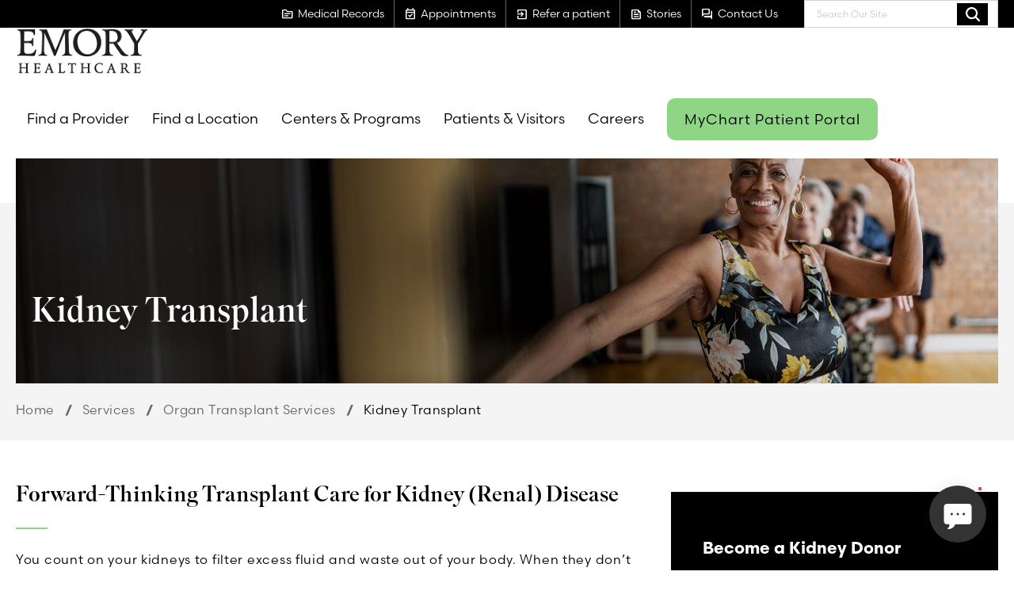

--- FILE ---
content_type: text/html; charset=utf-8
request_url: https://www.emoryhealthcare.org/services/transplant/kidney
body_size: 16594
content:



<!DOCTYPE html>
<!--[if lt IE 7]>      <html class="no-js lt-ie9 lt-ie8 lt-ie7"> <![endif]-->
<!--[if IE 7]>         <html class="no-js lt-ie9 lt-ie8"> <![endif]-->
<!--[if IE 8]>         <html class="no-js lt-ie9"> <![endif]-->
<!--[if gt IE 8]><!-->
<html class="no-js" lang="en">
<!--<![endif]-->
<head>
<link href="/-/media/Feature/Experience-Accelerator/Bootstrap-5/Bootstrap-5/Styles/optimized-min.css?t=20230123T173000Z" rel="stylesheet" /><link href="/-/media/Base-Themes/Core-Libraries/styles/optimized-min.css?t=20230203T221914Z" rel="stylesheet" /><link href="/-/media/Base-Themes/Main-Theme/styles/optimized-min.css?t=20230203T221915Z" rel="stylesheet" /><link href="/-/media/Base-Themes/Juxtapose-Theme/Styles/optimized-min.css?t=20230406T210932Z" rel="stylesheet" /><link href="/-/media/Base-Themes/Slick-Carousel/styles/optimized-min.css?t=20230301T223752Z" rel="stylesheet" /><link href="/-/media/Themes/EH/Emory/Emory/styles/pre-optimized-min.css?t=20260125T083513Z" rel="stylesheet" />

    
    


    <title>Kidney Transplant for Renal Disease at Emory Healthcare</title>


<link rel="canonical" href="https://www.emoryhealthcare.org/services/transplant/kidney" />




<meta name="robots" content="INDEX, FOLLOW" />
    <link href="/-/media/Project/EH/Emory/ThemeSrc/Icons/eh-favicon.png" rel="shortcut icon" />



<meta property="og:description"  content="The Kidney Transplant Program at Emory Healthcare is one of the top 10 adult kidney transplant programs in the nation. Call 404-778-7777 to make an appointment. " /><meta property="og:title"  content="Kidney Transplant for Renal Disease at Emory Healthcare " /><meta property="og:url"  content="https://www.emoryhealthcare.org/services/transplant/kidney" />


<meta  name="description" content="The Kidney Transplant Program at Emory Healthcare is one of the top 10 adult kidney transplant programs in the nation. Call 404-778-7777 to make an appointment. " />


<meta property="twitter:title"  content="Kidney Transplant for Renal Disease at Emory Healthcare " /><meta property="twitter:card"  content="summary_large_image" />

<meta name="viewport" content="width=device-width, initial-scale=1">


<!-- Piwick snippet -->

<script type="text/javascript">
(function(window, document, dataLayerName, id) {
window[dataLayerName]=window[dataLayerName]||[],window[dataLayerName].push({start:(new Date).getTime(),event:"stg.start"});var scripts=document.getElementsByTagName('script')[0],tags=document.createElement('script');
function stgCreateCookie(a,b,c){var d="";if(c){var e=new Date;e.setTime(e.getTime()+24*c*60*60*1e3),d="; expires="+e.toUTCString();f="; SameSite=Strict"}document.cookie=a+"="+b+d+f+"; path=/"}
var isStgDebug=(window.location.href.match("stg_debug")||document.cookie.match("stg_debug"))&&!window.location.href.match("stg_disable_debug");stgCreateCookie("stg_debug",isStgDebug?1:"",isStgDebug?14:-1);
var qP=[];dataLayerName!=="dataLayer"&&qP.push("data_layer_name="+dataLayerName),isStgDebug&&qP.push("stg_debug");var qPString=qP.length>0?("?"+qP.join("&")):"";
tags.async=!0,tags.src="https://emoryhealthcare.containers.piwik.pro/"+id+".js"+qPString,scripts.parentNode.insertBefore(tags,scripts);
!function(a,n,i){a[n]=a[n]||{};for(var c=0;c<i.length;c++)!function(i){a[n][i]=a[n][i]||{},a[n][i].api=a[n][i].api||function(){var a=[].slice.call(arguments,0);"string"==typeof a[0]&&window[dataLayerName].push({event:n+"."+i+":"+a[0],parameters:[].slice.call(arguments,1)})}}(i[c])}(window,"ppms",["tm","cm"]);
})(window, document, 'piwikDataLayer', 'e575ee66-99a8-47a2-90b0-ae8328641028');
</script>

<!-- End Piwick snippet -->

<meta name="google-site-verification" content="i14jlRzZcm26ThMkozcXkvCy2FB3phoFbcwyyMVC72s" />

<link rel="stylesheet" href="https://fonts.googleapis.com/css2?family=Material+Symbols+Outlined" />

<!-- Preconnect to Adobe Fonts (establishes connection early) -->
<link rel="preconnect" href="https://use.typekit.net" crossorigin>
<link rel="preconnect" href="https://p.typekit.net" crossorigin>

<!-- Preload the CSS with high priority -->
<link rel="preload" href="https://use.typekit.net/usv3fbs.css" as="style" crossorigin>

<!-- Load the stylesheet -->
<link rel="stylesheet" href="https://use.typekit.net/usv3fbs.css">

</head>
<body class="default-device bodyclass">
    



    <a  class="skip-link" href="#header">Skip To Main Site Navigation</a>



    <a  class="skip-link" href="#content">Skip To Content</a>



    <a  class="skip-link" href="#footer">Skip To Footer</a>

    
<!-- #wrapper -->
<div id="wrapper">
    <!-- #header -->
    <header>
        <div id="header" class="container-fluid">
            <div class="row">
<div class="component plain-html col-12">
    <div class="component-content">
<!-- Material Icons -->
<link href="https://fonts.googleapis.com/css2?family=Material+Symbols+Rounded:FILL@1" rel="stylesheet">

<style>
/* Random Fixes */

.header-alert--yellow {
    background: #8ed585;
color:#000000;
}
.header-alert__content a {
    color: #333333;
    font-size: 18px;
    text-decoration: underline;
}
@media (max-width: 992px) {
    .has-side-navigation .sidebar-container {
        margin-top: 0 !important;
    }
}

.page-title-hero__text {
    transform: none !important;
}

.component.eh-promo .column-card__body {
    padding-bottom: 2rem;
}

.link + .link > .component-content {
    margin-left: 0;
}

.component a.field-link,
.component .field-link a {
    white-space: normal !important;
}

.accordion .eh-accordion__body ul li {
    list-style-type: disc;
}

/* Youtube Embeds */
.yt-embed {
    padding-top: 56.25%;
    position: relative;
}

.yt-embed iframe {
    height: 100%;
    width: 100%;
    position: absolute;
    top: 0;
}

/* RTE - Quote */
.quote {
    display: flex;
    flex-direction: column;
}

.quote > p {
    align-self: flex-end;
}

/* Link */
.component .link-text-chevron {
    display: flex;
    align-items: center;
    color: #143b83 !important;
    font-weight: bold;
    text-decoration: none !important;
}

.component .link-text-chevron:hover {
    text-decoration: none !important;
}

.link-text-chevron:after {
    background-image: url(/-/media/Project/EH/Emory/ThemeSrc/Icons/icon-chevron-right-navy.svg);
    content: " ";
    height: 12px;
    width: 8px;
    margin-left: 1rem;
    transition: all 0.3s;
}

.link-text-chevron:hover:after {
    margin-left: 1.4rem;
}



@media only screen and (max-width: 650px) {
    .eh-promo .promo-tile__body .schdappBTN {
        float: none;
        width: 95%;
        margin-left: auto;
        margin-right: auto;
        margin-top: 10px;
        margin-bottom: 10px;
    }
}

/* EH Promo - Disclaimers */
.eh-promo .promo-tile__body .hours,
.eh-promo .promo-tile__body .privacy {
    margin-top: 20px;
    line-height: 1em;
    font-size: 14px;
    text-align: center;
}

/* CTA - Make an Appointment */
.cta-container {
    display: flex;
    background-color: #e5f6e3;
    padding: 30px 20px;    <br>
color: #000000;
}

.cta-icon-container {
    flex-basis: 15%;
    display: flex;
    justify-content: center;
    align-items: center;
	
}

.cta-icon {
    display: flex;
    justify-content: center;
    align-items: center;
    background-color: #8ed585;
    border-radius: 50%;
    border: 5px solid #000000;
    width: auto;
    cursor: default;
    transition: transform 0.2s ease-in-out, opacity 0.2s ease-in-out;
}

a.cta-icon:hover {
    transform: scale(1.1);
    opacity: 0.8;
    text-decoration: none;
    cursor: pointer;
}

.cta-icon > span {
    color: #000000;
}

.cta-text-container .cta-content {
    font-size: 16px;
}

.cta-text-container .cta-title {
    margin-bottom: 2rem;
	color: #000000;
}

.cta-text-container a {
    font-weight: bold;
    text-decoration: underline;
}

.cta-text-container p {
    margin-bottom: 1rem;
}

.cta-container .cta-icon > span {
    font-size: 64px;
    margin: 18px;
}

.cta-container .cta-text-container,
.cta-container a {

}

.cta-container .cta-text-container {
    padding-left: 30px;
}

@media (max-width: 768px) {
    .cta-container {
        flex-direction: column;
        text-align: center;
    }

    .cta-container:not(.sidebar) .cta-icon {
        margin-top: -20%;
        margin-bottom: 15px;
        margin-left: auto;
        margin-right: auto;
    }

    .cta-container:not(.sidebar) .cta-text-container {
        padding-left: 0;
    }
}

/* CTA - Refer a Patient */
.cta-container.refer {
    background-color: #f1f1f1;
}

.cta-container.refer .cta-text-container,
.cta-container.refer a {
    color: initial;
}

/* CTA - Sidebar */
.cta-container.sidebar {
    flex-direction: column;
    text-align: center;
}

.cta-container.sidebar .cta-icon-container {
    display: flex;
    align-items: center;
    justify-content: left;
    margin-bottom: 2rem;
}

.cta-container.sidebar .cta-icon {
    margin-right: 1rem;
}

.cta-container.sidebar .cta-icon > span {
    font-size: 48px;
    margin: 12px;
}

.cta-container.sidebar .cta-title {
    text-align: left;
}

.cta-container.sidebar .cta-text-container {
    text-align: left;
}

/* Kyruus Block */
.custom-kyruus-container {
    border-color: #83cf7a;
    border-style: solid;
    border-width: 2px 0;
    padding: 40px 20px;
    margin-bottom: 40px;
}

.custom-kyruus-container .eh-content-spot {
    display: flex;
    flex-direction: column;
    margin: 0;
}

.custom-kyruus-container .eh-content-spot .field-body {
    flex-grow: 1;
}

.custom-kyruus-container .eh-link-list {
    margin-top: 3rem;
}

.custom-kyruus-container .eh-link-list li .field-link a {
    padding-bottom: 0;
    padding-top: 0;
    margin-bottom: 10px;
}

@media (max-width: 768px) {
    .custom-kyruus-container .eh-content-spot:first-of-type {
        border-bottom: 1px solid #ccc;
        padding-bottom: 2rem;
        margin-bottom: 2rem;
    }
}
</style>    </div>
</div>    <div class="component header-alert-bar col-12">
        <div class="component-content">
<div class="header-alert-section">



    

    

    
</div>        </div>
    </div>



<section class="component section-container col-12 bg-black section-container--large" id="header-top-section" >
    <div class="component-content container">
<div class="row">


<div class="component container col-12 col-lg d-none d-lg-flex" id="top-header-right-section">
    <div class="component-content" >
<div class="row">


<div class="component container col-auto eh-quick-link-list-container">
    <div class="component-content" >
<div class="row">
<div class="component eh-quick-link-list col-12">
    <div class="component-content">
                            <a class="eh-quick-link" href="/patients-visitors/medical-records">
                <span class="eh-quick-link-icon material-symbols-outlined">topic</span>
               <span> Medical Records </span>
            </a>
    </div>
</div>
<div class="component eh-quick-link-list col-12">
    <div class="component-content">
                            <a class="eh-quick-link" href="/patients-visitors/appointments">
                <span class="eh-quick-link-icon material-symbols-outlined">event_available</span>
               <span> Appointments </span>
            </a>
    </div>
</div>
<div class="component eh-quick-link-list col-12">
    <div class="component-content">
                            <a class="eh-quick-link" href="/contact/refer-a-patient">
                <span class="eh-quick-link-icon material-symbols-outlined">exit_to_app</span>
               <span> Refer a patient </span>
            </a>
    </div>
</div>
<div class="component eh-quick-link-list col-12">
    <div class="component-content">
                            <a class="eh-quick-link" href="/stories">
                <span class="eh-quick-link-icon material-symbols-outlined">feed</span>
               <span> Stories </span>
            </a>
    </div>
</div>
<div class="component eh-quick-link-list col-12">
    <div class="component-content">
                            <a class="eh-quick-link" href="/contact">
                <span class="eh-quick-link-icon material-symbols-outlined">forum</span>
               <span> Contact Us </span>
            </a>
    </div>
</div></div>    </div>
</div>
<div class="component search-box search-box--header col-auto" data-properties='{"endpoint":"//sxa/search/results/","suggestionEndpoint":"//sxa/search/suggestions/","suggestionsMode":"ShowSearchResultsAsPredictions","resultPage":"/search","targetSignature":"","v":"{A73D16EA-7FF6-4AAD-87ED-99AFAAEF8A49}","s":"{13B36430-0D5E-4C8C-BBC3-723DD5C5778C}","p":5,"l":"","languageSource":"AllLanguages","searchResultsSignature":"site-search","itemid":"{7F587BFD-6443-4CA6-81EB-68D5855BB483}","minSuggestionsTriggerCharacterCount":2}'>
    <div class="component-content">
        
                    <label for="textBoxSearch">
                        Search Our Site
                    </label>
                <input type="text" class="search-box-input" autocomplete="off" name="textBoxSearch" maxlength="100" placeholder="Search Our Site" />
                    <button class="search-box-button-with-redirect" type="submit">
                        Search
                    </button>
    </div>
</div>
</div>    </div>
</div></div>    </div>
</section>


<section class="component section-container col-12 bg-white section-container--large" id="header-main-section" >
    <div class="component-content container">
<div class="row">


<div class="component container col-12">
    <div class="component-content" >
<div class="row">


<div class="component container col-12" id="main-header-container">
    <div class="component-content" >
<div class="row">
<div class="component image file-type-icon-media-link col-auto">
    <div class="component-content">
<a title="Header Logo" href="/"><img src="/-/media/Project/EH/Emory/ThemeSrc/Logo/logo-emory/main-logo-reskin.png?h=65&amp;iar=0&amp;w=180&amp;hash=7BF116089249245C41820B522AC28B14" alt="Emory Healthcare" width="180" height="65" data-variantitemid="{0A643F74-EC99-45E6-AAD8-6E88C5464476}" data-variantfieldname="Image" /></a><span class="image-caption field-imagecaption">Emory Healthcare</span>    </div>
</div>



<div class="component container col-auto d-none d-lg-block" id="main-header-navigation-container--desktop">
    <div class="component-content" >
<div class="row">
<div class="component eh-primary-nav col-auto">
    <div class="component-content">
            <div class="tabs-inner">
                    <ul class="tabs-heading">



    <li tabindex="-1">
        <div>
<div class="row">
<div class="component content col-12">
    <div class="component-content">



<a href="/physician-finder">Find a Provider</a>

    </div>
</div>
</div>
        </div>
    </li>
    <li tabindex="-1">
        <div>
<div class="row">
<div class="component content col-12">
    <div class="component-content">



<a href="/locations">Find a Location</a>

    </div>
</div>
</div>
        </div>
    </li>
    <li tabindex="-1">
        <div>
<div class="row">
<div class="component content col-12">
    <div class="component-content">



<a class="sub-nav-link" href='javascript:void();'>Centers &amp; Programs</a>

    </div>
</div>
</div>
        </div>
    </li>
    <li tabindex="-1">
        <div>
<div class="row">
<div class="component content col-12">
    <div class="component-content">



<a class="sub-nav-link" href='javascript:void();'>Patients &amp; Visitors</a>

    </div>
</div>
</div>
        </div>
    </li>
    <li tabindex="-1">
        <div>
<div class="row">
<div class="component content col-12">
    <div class="component-content">



<a href="/careers">Careers</a>

    </div>
</div>
</div>
        </div>
    </li>

                    </ul>
                    <div class="tabs-container">



    <div class="tab">
<div class="row"></div>    </div>
    <div class="tab">
<div class="row"></div>    </div>
    <div class="tab">
<div class="row">


<div class="component container col-12">
    <div class="component-content" >
<div class="row">
<div class="component link-list col-12">
    <div class="component-content">
        
                <ul>
                <li class="item0 odd first">
<div class="field-link"><a href="/centers-programs/psychiatry-services/treatments/adult-psychiatry-services" data-variantitemid="{755FBA91-3C1F-4554-80B5-119CDCED8C14}" title="Adult Psychiatry Program" data-variantfieldname="Link">Adult Psychiatry</a></div>                </li>
                <li class="item1 even">
<div class="field-link"><a href="/centers-programs/aesthetic-center" data-variantitemid="{F8D9C7BB-EB51-449E-B5B0-2C2E4223E389}" title="Aesthetics Center" data-variantfieldname="Link">Aesthetics</a></div>                </li>
                <li class="item2 odd">
<div class="field-link"><a href="/centers-programs/bariatric-centers" data-variantitemid="{CE845EEF-03B7-451C-A1D9-29B9E1F15114}" title="Bariatric Centers &amp; Weight Loss Services" data-variantfieldname="Link">Bariatric Centers &amp; Weight Loss</a></div>                </li>
                <li class="item3 even">
<div class="field-link"><a href="/centers-programs/brain-health-center" data-variantitemid="{1815FC30-15A3-41E4-B85E-F1F80E3A9727}" title="Brain Health Center" data-variantfieldname="Link">Brain Health</a></div>                </li>
                <li class="item4 odd">
<div class="field-link"><a href="/centers-programs/cancer-program" data-variantitemid="{D73233DC-DA0C-4520-BCD1-3CD9E48BD007}" title="Cancer Program Winship Cancer Institute" data-variantfieldname="Link">Cancer</a></div>                </li>
                <li class="item5 even">
<div class="field-link"><a href="/services/heart-vascular" data-variantitemid="{5D67307C-F38E-454C-A391-380E0B01A66D}" title="Cardiology Program" data-variantfieldname="Link">Cardiology</a></div>                </li>
                <li class="item6 odd">
<div class="field-link"><a href="/centers-programs/digestive-diseases-program" data-variantitemid="{76DCEEBA-0D01-451A-B712-1DD19E1D27B0}" title="Digestive Diseases Program" data-variantfieldname="Link">Digestive Diseases</a></div>                </li>
                <li class="item7 even">
<div class="field-link"><a href="/centers-programs/emory-employer-health-solutions" data-variantitemid="{227B63CC-B0A9-4F8B-855E-50744962B3B0}" title="Employer Health Solutions Program" data-variantfieldname="Link">Employer Health Solutions</a></div>                </li>
                <li class="item8 odd">
<div class="field-link"><a href="/centers-programs/orthopedic-spine-center/joint-cartilage-preservation-center" data-variantitemid="{5CEDA37C-1FBD-4045-8444-3A867BE82502}" title="joint &amp; Cartilage Preservation Center" data-variantfieldname="Link">Joint &amp; Cartilage Preservation Center</a></div>                </li>
                <li class="item9 even">
<div class="field-link"><a href="/centers-programs/endocrinology-services" data-variantitemid="{70EDA685-E8F3-4650-AEA3-59E1022D728A}" title="Endocrinology Services" data-variantfieldname="Link">Endocrinology</a></div>                </li>
                <li class="item10 odd">
<div class="field-link"><a href="/services/eye-care" data-variantitemid="{257D743B-1A0C-40E9-B874-541FC9B5CA96}" title="Eye Center" data-variantfieldname="Link">Eye Center</a></div>                </li>
                <li class="item11 even">
<div class="field-link"><a href="/centers-programs#surgical" data-variantitemid="{C60C0596-E586-44AD-8F26-C1BED4A69475}" title="General Surgery Programs" data-variantfieldname="Link">General Surgery</a></div>                </li>
                <li class="item12 odd">
<div class="field-link"><a href="/centers-programs/womens-health-services/gynecology-care" data-variantitemid="{656CE724-00FB-4C2D-89BF-048948BE6A22}" data-variantfieldname="Link">Gynecology</a></div>                </li>
                <li class="item13 even">
<div class="field-link"><a href="/services/heart-vascular" data-variantitemid="{D6C31D70-6859-4ACF-B384-BDCC460E98CE}" title="Health and Vascular Center" data-variantfieldname="Link">Heart &amp; Vascular</a></div>                </li>
                <li class="item14 odd">
<div class="field-link"><a href="/centers-programs/infectious-disease-services" data-variantitemid="{A0DAF5CA-7B33-4D1E-A065-0F5E8D01FCD5}" title="Infectious Diseases Program" data-variantfieldname="Link">Infectious Diseases</a></div>                </li>
                <li class="item15 even">
<div class="field-link"><a href="/centers-programs/maternity-center" data-variantitemid="{96B29DB5-4C89-4834-99A6-E41622850FF8}" title="Maternity Centers" data-variantfieldname="Link">Maternity</a></div>                </li>
                <li class="item16 odd">
<div class="field-link"><a href="/services/medical-lab-services" data-variantitemid="{02EEAEAB-E306-431B-A7DA-181FAA6708E7}" title="Medical Laboratories" data-variantfieldname="Link">Medical Laboratories</a></div>                </li>
                <li class="item17 even">
<div class="field-link"><a href="/centers-programs/mental-health-services" data-variantitemid="{0731437A-68A9-405D-93CA-6B14AE477CD3}" title="Mental Health Services" data-variantfieldname="Link">Mental Health Services</a></div>                </li>
                <li class="item18 odd">
<div class="field-link"><a href="/services/neuro" data-variantitemid="{BA17140F-D335-4915-AE9A-DA537A918E49}" data-variantfieldname="Link">Neurology &amp; Neurosurgery</a></div>                </li>
                <li class="item19 even">
<div class="field-link"><a href="/centers-programs/womens-health-services/obstetrics-prenatal-care" data-variantitemid="{CA947761-E89E-4B07-A963-F1054F89F30F}" title="Obstetrics &amp; Prenatal Care" data-variantfieldname="Link">Obstetrics &amp; Prenatal Care</a></div>                </li>
                <li class="item20 odd">
<div class="field-link"><a href="/centers-programs/orthopedic-spine-center" data-variantitemid="{379AA38F-CCCC-4743-A5E4-B89188B9E469}" title="Orthopaedics &amp; Spine Center" data-variantfieldname="Link">Orthopaedics, Sports &amp; Spine</a></div>                </li>
                <li class="item21 even">
<div class="field-link"><a href="/centers-programs/physical-therapy" data-variantitemid="{CA643A6A-456C-4CE7-914F-DB9EDEC0F881}" title="Physical Therapy &amp; Rehabilitation Services" data-variantfieldname="Link">Physical Therapy &amp; Rehabilitation</a></div>                </li>
                <li class="item22 odd">
<div class="field-link"><a href="/centers-programs/primary-care" data-variantitemid="{591491B7-5FD5-4444-8501-92F736F351CE}" title="Primary Care" data-variantfieldname="Link">Primary Care (Family, Internal, Geriatrics)</a></div>                </li>
                <li class="item23 even">
<div class="field-link"><a href="/services/radiology-imaging" data-variantitemid="{776DB156-75A4-45D0-AD2F-218C15E92DF3}" title="Radiology &amp; Imaging Services" data-variantfieldname="Link">Radiology &amp; Imaging</a></div>                </li>
                <li class="item24 odd">
<div class="field-link"><a href="/centers-programs/reproductive-center" data-variantitemid="{F62F196B-9573-406D-A2C6-92A7EDFDB492}" title="Reproductive Center" data-variantfieldname="Link">Reproductive Health</a></div>                </li>
                <li class="item25 even">
<div class="field-link"><a href="/services/sleep-center" data-variantitemid="{5BB200A6-A55C-4471-AC38-4BBD9904FB3A}" data-variantfieldname="Link">Sleep Center</a></div>                </li>
                <li class="item26 odd">
<div class="field-link"><a href="/centers-programs/transgender-clinic" data-variantitemid="{E9F8D025-80C6-439D-A528-C71A5D12195B}" title="Transgender Care Program" data-variantfieldname="Link">Transgender Care</a></div>                </li>
                <li class="item27 even">
<div class="field-link"><a href="/services/transplant" data-variantitemid="{270D5F33-9071-4833-8DB8-D73683FAD6D7}" title="Transplant Center" data-variantfieldname="Link">Transplant</a></div>                </li>
                <li class="item28 odd">
<div class="field-link"><a href="/centers-programs/urgent-care" data-variantitemid="{698F1A88-C3C9-46FD-BB3C-ED8D2BA09EFC}" title="Urgent Care" data-variantfieldname="Link">Urgent Care</a></div>                </li>
                <li class="item29 even">
<div class="field-link"><a href="/services/urology" data-variantitemid="{0C7D19D7-8922-4710-B8E6-D252ED4AA614}" title="ACL Program" data-variantfieldname="Link">Urology</a></div>                </li>
                <li class="item30 odd">
<div class="field-link"><a href="/centers-programs/veterans-program" data-variantitemid="{45E9BC91-2D02-49B3-A222-07360F256176}" title="Veterans Program" data-variantfieldname="Link">Veterans Program</a></div>                </li>
                <li class="item31 even">
<div class="field-link"><a href="/services/heart-vascular/conditions/varicose-veins" data-variantitemid="{A1A1D32B-BB49-4CBE-B625-E9D08881E334}" title="Vein Center" data-variantfieldname="Link">Vein Center</a></div>                </li>
                <li class="item32 odd">
<div class="field-link"><a href="/services/heart-vascular/conditions/varicose-veins" data-variantitemid="{E2C5E488-ACE4-42C2-B4B6-24F498F873F4}" title="Varicose Veins" data-variantfieldname="Link">Varicose Veins</a></div>                </li>
                <li class="item33 even last">
<div class="field-link"><a href="/centers-programs" data-variantitemid="{02C348B1-022A-4409-8DA1-C4116C34220E}" data-variantfieldname="Link" class="view-all">View All</a></div>                </li>
        </ul>
    </div>
</div>
</div>    </div>
</div></div>    </div>
    <div class="tab">
<div class="row">
<div class="component link-list col-12 grid-row-5">
    <div class="component-content">
        
                <ul>
                <li class="item0 odd first">
<div class="field-link"><a href="/patients-visitors/insurance-billing/billing-information" data-variantitemid="{D8438FDD-97DE-4F73-A173-42444EE3BD52}" title="Billing &amp; Insurance" data-variantfieldname="Link">Billing Information</a></div>                </li>
                <li class="item1 even">
<div class="field-link"><a href="/research-innovation" data-variantitemid="{92643E06-5140-42AB-BD73-69AC82E44BE7}" title="Clinical Trials" data-variantfieldname="Link">Clinical Trials</a></div>                </li>
                <li class="item2 odd">
<div class="field-link"><a href="/patients-visitors/insurance-billing/financial-assistance" data-variantitemid="{3406A9CB-68CE-48BB-99D8-C7353AA89BEC}" title="Financial Assistance" data-variantfieldname="Link">Financial Assistance</a></div>                </li>
                <li class="item3 even">
<div class="field-link"><a href="/patients-visitors/policies-privacy-and-rights/financial-clearance" data-variantitemid="{E69A6C7D-DD9D-45A3-B5D2-B514DC32F2FC}" title="Financial Clearance Policy" data-variantfieldname="Link">Financial Clearance Policy</a></div>                </li>
                <li class="item4 odd">
<div class="field-link"><a href="/patients-visitors/visitor-resources" data-variantitemid="{A6A1D775-CA9D-491B-9132-2C822F8BFED8}" title="Guest Services " data-variantfieldname="Link">Guest Services </a></div>                </li>
                <li class="item5 even">
<div class="field-link"><a href="/patients-visitors/insurance-billing/insurance-information" data-variantitemid="{75EBB16E-2F0D-4C7D-B717-4941483A7A8E}" title="Health and Vascular Center" data-variantfieldname="Link">Insurance Information</a></div>                </li>
                <li class="item6 odd">
<div class="field-link"><a href="/patients-visitors/patient-resources/interpretation" data-variantitemid="{045CE106-E72F-4318-9A67-19E9818287DF}" title="Language Interpretation Services" data-variantfieldname="Link">Language Interpretation Services</a></div>                </li>
                <li class="item7 even">
<div class="field-link"><a href="/patients-visitors/patient-resources/lgbtq" data-variantitemid="{2C66AB2C-BBC1-4EB2-8CCA-31FDA89257B1}" title="LGBTQIA Cultural Competency" data-variantfieldname="Link">LGBTQIA Cultural Competency</a></div>                </li>
                <li class="item8 odd">
<div class="field-link"><a href="/patients-visitors/medical-records" data-variantitemid="{CC313555-5818-4223-AC80-18E3614B6B05}" title="Medical Records" data-variantfieldname="Link">Medical Records</a></div>                </li>
                <li class="item9 even">
<div class="field-link"><a href="/patients-visitors/insurance-billing/medicare-resources" data-variantitemid="{87926067-4014-40AF-B2BE-D17B6828D818}" title="Medicare Resources" data-variantfieldname="Link">Medicare Resources</a></div>                </li>
                <li class="item10 odd">
<div class="field-link"><a href="/about" data-variantitemid="{EBD63840-7637-4B74-82A3-B11FBD295F50}" title="Mission &amp; Values" data-variantfieldname="Link">Mission &amp; Values</a></div>                </li>
                <li class="item11 even">
<div class="field-link"><a href="/patients-visitors/patient-resources/patient-portal" data-variantitemid="{BAD78880-1AFF-4F82-9A44-2C406250C8AC}" title="MyChart Patient Portal Help" data-variantfieldname="Link">MyChart Patient Portal Help</a></div>                </li>
                <li class="item12 odd">
<div class="field-link"><a href="/patients-visitors/insurance-billing/no-surprises-act-disclosures" data-variantitemid="{58E84824-B236-4BED-96E6-4EE68FB29A45}" title="No Suprises Act Disclosure" data-variantfieldname="Link">No Suprises Act Disclosure</a></div>                </li>
                <li class="item13 even">
<div class="field-link"><a href="/patients-visitors/policies-privacy-and-rights/non-discrimination-policy" data-variantitemid="{3E25580F-444B-4E80-A058-714D7D75EC4C}" title="Non-Discrimination Policy" data-variantfieldname="Link">Non-Discrimination Policy</a></div>                </li>
                <li class="item14 odd">
<div class="field-link"><a href="/patients-visitors/insurance-billing/bill-pay" data-variantitemid="{70E2F2B8-B4B2-443A-AC24-D26E07F10DAB}" title="Online Bill Pay" data-variantfieldname="Link">Online Bill Pay</a></div>                </li>
                <li class="item15 even">
<div class="field-link"><a href="/patients-visitors/policies-privacy-and-rights/patient-rights" data-variantitemid="{D1C4B925-5FF0-4857-AE0C-E7B51E22CC7B}" title="Patient Privacy &amp; Rights" data-variantfieldname="Link">Patient Privacy &amp; Rights</a></div>                </li>
                <li class="item16 odd">
<div class="field-link"><a href="/contact#patientRelations" data-variantitemid="{3455923E-A93C-4B6B-A4BC-9A3242B8BD4D}" title="Patient Relations" data-variantfieldname="Link">Patient Relations</a></div>                </li>
                <li class="item17 even">
<div class="field-link"><a href="/patients-visitors/insurance-billing/price-transparency" data-variantitemid="{FDC0DFAD-90AA-4D9F-A6E9-9731BC6F75CE}" title="Price Transparancy" data-variantfieldname="Link">Price Transparency</a></div>                </li>
                <li class="item18 odd">
<div class="field-link"><a href="/patients-visitors/visitor-resources" data-variantitemid="{D8CC837C-D84D-4383-A2B3-00AE100E9AC0}" title="Visitor Policy" data-variantfieldname="Link">Visitor Policy</a></div>                </li>
                <li class="item19 even last">
<div class="field-link"><a href="/patients-visitors" data-variantitemid="{312130DD-3F30-4E24-AE7A-5FB883FCEB18}" data-variantfieldname="Link" class="view-all">View All</a></div>                </li>
        </ul>
    </div>
</div>
</div>    </div>
    <div class="tab">
<div class="row"></div>    </div>

                    </div>
            </div>    
    </div>
</div>


<div class="component link link--round-button  col-auto">
    <div class="component-content">

<div class="field-link"><a href="/patients-visitors/patient-resources/patient-portal" data-variantitemid="{D5B84125-EE39-47C1-B7AB-F7B3C2FCA8D3}" title="MyChart Patient Portal" data-variantfieldname="Link">MyChart Patient Portal</a></div>    </div>
</div></div>    </div>
</div>


<div class="component container col-auto d-lg-none" id="main-header-navigation-container--mobile">
    <div class="component-content" >
<div class="row">

<div class="component link col-auto">
    <div class="component-content">

<div class="field-link"><a href="/" data-variantitemid="{F9D877F5-B69E-401A-A888-DD121F5AA000}" data-variantfieldname="Link" class="mobile-search-btn">Search</a></div>    </div>
</div>

<div class="component link col-auto">
    <div class="component-content">

<div class="field-link"><a href="/" data-variantitemid="{FB2C16FC-90FB-43AE-9AB2-0B1F615BE99B}" data-variantfieldname="Link" class="mobile-nav-btn">Menu</a></div>    </div>
</div></div>    </div>
</div></div>    </div>
</div>


<div class="component container col-12" id="mobile-search-panel">
    <div class="component-content" >
<div class="row">
<div class="component search-box search-box--header-mobile col-12" data-properties='{"endpoint":"//sxa/search/results/","suggestionEndpoint":"//sxa/search/suggestions/","suggestionsMode":"ShowSearchResults","resultPage":"/search","targetSignature":"","v":"{D407CF7C-1FCC-4AAA-A8AF-DA2DAB74F419}","s":"{13B36430-0D5E-4C8C-BBC3-723DD5C5778C}","p":5,"l":"","languageSource":"SearchResultsLanguage","searchResultsSignature":"site-search","itemid":"{7F587BFD-6443-4CA6-81EB-68D5855BB483}","minSuggestionsTriggerCharacterCount":2}'>
    <div class="component-content">
        
                    <label for="textBoxSearch">
                        Search Our Site
                    </label>
                <input type="text" class="search-box-input" autocomplete="off" name="textBoxSearch" maxlength="100" placeholder="Search Our Site" />
                    <button class="search-box-button-with-redirect" type="submit">
                        Search
                    </button>
    </div>
</div>
</div>    </div>
</div>


<div class="component container col-12" id="mobile-menu-panel">
    <div class="component-content" >
<div class="row">


<div class="component container col-12" id="mobile-utility-nav">
    <div class="component-content" >
<div class="row">


<div class="component container col-6 bg-black">
    <div class="component-content" >
<div class="row">

    <div class="component rich-text col-12">
        <div class="component-content">
        </div>
    </div>
</div>    </div>
</div>


<div class="component container col-6 bg-carbon">
    <div class="component-content" >
<div class="row">    <div class="component component-popup col-12">
        <div class="component-content">
<div class="content-rte">
   <button class="popup-trigger" data-popup-target="{31B8820A-B0A0-4388-AF68-A0F10F85F9E0}">Info</button>
</div>
<div class="popup-section" data-popup="{31B8820A-B0A0-4388-AF68-A0F10F85F9E0}">
  <div class="popup-title"></div>
  <div class="popup-content"></div>
</div >
        </div>
    </div>
</div>    </div>
</div></div>    </div>
</div>


<div class="component container col-12">
    <div class="component-content" >
<div class="row">


<div class="component container col-12" id="navigation-mobile-wrapper">
    <div class="component-content" >
<div class="row">


<div class="component container col-12" id="navigation-mobile">
    <div class="component-content" >
<div class="row">
<div class="component eh-primary-nav col-12">
    <div class="component-content">
            <div class="tabs-inner">
                    <ul class="tabs-heading">



    <li tabindex="-1">
        <div>
<div class="row">
<div class="component content col-12">
    <div class="component-content">



<a href="/physician-finder">Find a Provider</a>

    </div>
</div>
</div>
        </div>
    </li>
    <li tabindex="-1">
        <div>
<div class="row">
<div class="component content col-12">
    <div class="component-content">



<a href="/locations">Find a Location</a>

    </div>
</div>
</div>
        </div>
    </li>
    <li tabindex="-1">
        <div>
<div class="row">
<div class="component content col-12">
    <div class="component-content">



<a class="sub-nav-link" href='javascript:void();'>Centers &amp; Programs</a>

    </div>
</div>
</div>
        </div>
    </li>
    <li tabindex="-1">
        <div>
<div class="row">
<div class="component content col-12">
    <div class="component-content">



<a class="sub-nav-link" href='javascript:void();'>Patients &amp; Visitors</a>

    </div>
</div>
</div>
        </div>
    </li>
    <li tabindex="-1">
        <div>
<div class="row">
<div class="component content col-12">
    <div class="component-content">



<a href="/careers">Careers</a>

    </div>
</div>
</div>
        </div>
    </li>

                    </ul>
                    <div class="tabs-container">



    <div class="tab">
<div class="row"></div>    </div>
    <div class="tab">
<div class="row"></div>    </div>
    <div class="tab">
<div class="row">


<div class="component container col-12">
    <div class="component-content" >
<div class="row">
<div class="component link-list col-12">
    <div class="component-content">
        
                <ul>
                <li class="item0 odd first">
<div class="field-link"><a href="/centers-programs/psychiatry-services/treatments/adult-psychiatry-services" data-variantitemid="{755FBA91-3C1F-4554-80B5-119CDCED8C14}" title="Adult Psychiatry Program" data-variantfieldname="Link">Adult Psychiatry</a></div>                </li>
                <li class="item1 even">
<div class="field-link"><a href="/centers-programs/aesthetic-center" data-variantitemid="{F8D9C7BB-EB51-449E-B5B0-2C2E4223E389}" title="Aesthetics Center" data-variantfieldname="Link">Aesthetics</a></div>                </li>
                <li class="item2 odd">
<div class="field-link"><a href="/centers-programs/bariatric-centers" data-variantitemid="{CE845EEF-03B7-451C-A1D9-29B9E1F15114}" title="Bariatric Centers &amp; Weight Loss Services" data-variantfieldname="Link">Bariatric Centers &amp; Weight Loss</a></div>                </li>
                <li class="item3 even">
<div class="field-link"><a href="/centers-programs/brain-health-center" data-variantitemid="{1815FC30-15A3-41E4-B85E-F1F80E3A9727}" title="Brain Health Center" data-variantfieldname="Link">Brain Health</a></div>                </li>
                <li class="item4 odd">
<div class="field-link"><a href="/centers-programs/cancer-program" data-variantitemid="{D73233DC-DA0C-4520-BCD1-3CD9E48BD007}" title="Cancer Program Winship Cancer Institute" data-variantfieldname="Link">Cancer</a></div>                </li>
                <li class="item5 even">
<div class="field-link"><a href="/services/heart-vascular" data-variantitemid="{5D67307C-F38E-454C-A391-380E0B01A66D}" title="Cardiology Program" data-variantfieldname="Link">Cardiology</a></div>                </li>
                <li class="item6 odd">
<div class="field-link"><a href="/centers-programs/digestive-diseases-program" data-variantitemid="{76DCEEBA-0D01-451A-B712-1DD19E1D27B0}" title="Digestive Diseases Program" data-variantfieldname="Link">Digestive Diseases</a></div>                </li>
                <li class="item7 even">
<div class="field-link"><a href="/centers-programs/emory-employer-health-solutions" data-variantitemid="{227B63CC-B0A9-4F8B-855E-50744962B3B0}" title="Employer Health Solutions Program" data-variantfieldname="Link">Employer Health Solutions</a></div>                </li>
                <li class="item8 odd">
<div class="field-link"><a href="/centers-programs/orthopedic-spine-center/joint-cartilage-preservation-center" data-variantitemid="{5CEDA37C-1FBD-4045-8444-3A867BE82502}" title="joint &amp; Cartilage Preservation Center" data-variantfieldname="Link">Joint &amp; Cartilage Preservation Center</a></div>                </li>
                <li class="item9 even">
<div class="field-link"><a href="/centers-programs/endocrinology-services" data-variantitemid="{70EDA685-E8F3-4650-AEA3-59E1022D728A}" title="Endocrinology Services" data-variantfieldname="Link">Endocrinology</a></div>                </li>
                <li class="item10 odd">
<div class="field-link"><a href="/services/eye-care" data-variantitemid="{257D743B-1A0C-40E9-B874-541FC9B5CA96}" title="Eye Center" data-variantfieldname="Link">Eye Center</a></div>                </li>
                <li class="item11 even">
<div class="field-link"><a href="/centers-programs#surgical" data-variantitemid="{C60C0596-E586-44AD-8F26-C1BED4A69475}" title="General Surgery Programs" data-variantfieldname="Link">General Surgery</a></div>                </li>
                <li class="item12 odd">
<div class="field-link"><a href="/centers-programs/womens-health-services/gynecology-care" data-variantitemid="{656CE724-00FB-4C2D-89BF-048948BE6A22}" data-variantfieldname="Link">Gynecology</a></div>                </li>
                <li class="item13 even">
<div class="field-link"><a href="/services/heart-vascular" data-variantitemid="{D6C31D70-6859-4ACF-B384-BDCC460E98CE}" title="Health and Vascular Center" data-variantfieldname="Link">Heart &amp; Vascular</a></div>                </li>
                <li class="item14 odd">
<div class="field-link"><a href="/centers-programs/infectious-disease-services" data-variantitemid="{A0DAF5CA-7B33-4D1E-A065-0F5E8D01FCD5}" title="Infectious Diseases Program" data-variantfieldname="Link">Infectious Diseases</a></div>                </li>
                <li class="item15 even">
<div class="field-link"><a href="/centers-programs/maternity-center" data-variantitemid="{96B29DB5-4C89-4834-99A6-E41622850FF8}" title="Maternity Centers" data-variantfieldname="Link">Maternity</a></div>                </li>
                <li class="item16 odd">
<div class="field-link"><a href="/services/medical-lab-services" data-variantitemid="{02EEAEAB-E306-431B-A7DA-181FAA6708E7}" title="Medical Laboratories" data-variantfieldname="Link">Medical Laboratories</a></div>                </li>
                <li class="item17 even">
<div class="field-link"><a href="/centers-programs/mental-health-services" data-variantitemid="{0731437A-68A9-405D-93CA-6B14AE477CD3}" title="Mental Health Services" data-variantfieldname="Link">Mental Health Services</a></div>                </li>
                <li class="item18 odd">
<div class="field-link"><a href="/services/neuro" data-variantitemid="{BA17140F-D335-4915-AE9A-DA537A918E49}" data-variantfieldname="Link">Neurology &amp; Neurosurgery</a></div>                </li>
                <li class="item19 even">
<div class="field-link"><a href="/centers-programs/womens-health-services/obstetrics-prenatal-care" data-variantitemid="{CA947761-E89E-4B07-A963-F1054F89F30F}" title="Obstetrics &amp; Prenatal Care" data-variantfieldname="Link">Obstetrics &amp; Prenatal Care</a></div>                </li>
                <li class="item20 odd">
<div class="field-link"><a href="/centers-programs/orthopedic-spine-center" data-variantitemid="{379AA38F-CCCC-4743-A5E4-B89188B9E469}" title="Orthopaedics &amp; Spine Center" data-variantfieldname="Link">Orthopaedics, Sports &amp; Spine</a></div>                </li>
                <li class="item21 even">
<div class="field-link"><a href="/centers-programs/physical-therapy" data-variantitemid="{CA643A6A-456C-4CE7-914F-DB9EDEC0F881}" title="Physical Therapy &amp; Rehabilitation Services" data-variantfieldname="Link">Physical Therapy &amp; Rehabilitation</a></div>                </li>
                <li class="item22 odd">
<div class="field-link"><a href="/centers-programs/primary-care" data-variantitemid="{591491B7-5FD5-4444-8501-92F736F351CE}" title="Primary Care" data-variantfieldname="Link">Primary Care (Family, Internal, Geriatrics)</a></div>                </li>
                <li class="item23 even">
<div class="field-link"><a href="/services/radiology-imaging" data-variantitemid="{776DB156-75A4-45D0-AD2F-218C15E92DF3}" title="Radiology &amp; Imaging Services" data-variantfieldname="Link">Radiology &amp; Imaging</a></div>                </li>
                <li class="item24 odd">
<div class="field-link"><a href="/centers-programs/reproductive-center" data-variantitemid="{F62F196B-9573-406D-A2C6-92A7EDFDB492}" title="Reproductive Center" data-variantfieldname="Link">Reproductive Health</a></div>                </li>
                <li class="item25 even">
<div class="field-link"><a href="/services/sleep-center" data-variantitemid="{5BB200A6-A55C-4471-AC38-4BBD9904FB3A}" data-variantfieldname="Link">Sleep Center</a></div>                </li>
                <li class="item26 odd">
<div class="field-link"><a href="/centers-programs/transgender-clinic" data-variantitemid="{E9F8D025-80C6-439D-A528-C71A5D12195B}" title="Transgender Care Program" data-variantfieldname="Link">Transgender Care</a></div>                </li>
                <li class="item27 even">
<div class="field-link"><a href="/services/transplant" data-variantitemid="{270D5F33-9071-4833-8DB8-D73683FAD6D7}" title="Transplant Center" data-variantfieldname="Link">Transplant</a></div>                </li>
                <li class="item28 odd">
<div class="field-link"><a href="/centers-programs/urgent-care" data-variantitemid="{698F1A88-C3C9-46FD-BB3C-ED8D2BA09EFC}" title="Urgent Care" data-variantfieldname="Link">Urgent Care</a></div>                </li>
                <li class="item29 even">
<div class="field-link"><a href="/services/urology" data-variantitemid="{0C7D19D7-8922-4710-B8E6-D252ED4AA614}" title="ACL Program" data-variantfieldname="Link">Urology</a></div>                </li>
                <li class="item30 odd">
<div class="field-link"><a href="/centers-programs/veterans-program" data-variantitemid="{45E9BC91-2D02-49B3-A222-07360F256176}" title="Veterans Program" data-variantfieldname="Link">Veterans Program</a></div>                </li>
                <li class="item31 even">
<div class="field-link"><a href="/services/heart-vascular/conditions/varicose-veins" data-variantitemid="{A1A1D32B-BB49-4CBE-B625-E9D08881E334}" title="Vein Center" data-variantfieldname="Link">Vein Center</a></div>                </li>
                <li class="item32 odd">
<div class="field-link"><a href="/services/heart-vascular/conditions/varicose-veins" data-variantitemid="{E2C5E488-ACE4-42C2-B4B6-24F498F873F4}" title="Varicose Veins" data-variantfieldname="Link">Varicose Veins</a></div>                </li>
                <li class="item33 even last">
<div class="field-link"><a href="/centers-programs" data-variantitemid="{02C348B1-022A-4409-8DA1-C4116C34220E}" data-variantfieldname="Link" class="view-all">View All</a></div>                </li>
        </ul>
    </div>
</div>
</div>    </div>
</div></div>    </div>
    <div class="tab">
<div class="row">
<div class="component link-list col-12 grid-row-5">
    <div class="component-content">
        
                <ul>
                <li class="item0 odd first">
<div class="field-link"><a href="/patients-visitors/insurance-billing/billing-information" data-variantitemid="{D8438FDD-97DE-4F73-A173-42444EE3BD52}" title="Billing &amp; Insurance" data-variantfieldname="Link">Billing Information</a></div>                </li>
                <li class="item1 even">
<div class="field-link"><a href="/research-innovation" data-variantitemid="{92643E06-5140-42AB-BD73-69AC82E44BE7}" title="Clinical Trials" data-variantfieldname="Link">Clinical Trials</a></div>                </li>
                <li class="item2 odd">
<div class="field-link"><a href="/patients-visitors/insurance-billing/financial-assistance" data-variantitemid="{3406A9CB-68CE-48BB-99D8-C7353AA89BEC}" title="Financial Assistance" data-variantfieldname="Link">Financial Assistance</a></div>                </li>
                <li class="item3 even">
<div class="field-link"><a href="/patients-visitors/policies-privacy-and-rights/financial-clearance" data-variantitemid="{E69A6C7D-DD9D-45A3-B5D2-B514DC32F2FC}" title="Financial Clearance Policy" data-variantfieldname="Link">Financial Clearance Policy</a></div>                </li>
                <li class="item4 odd">
<div class="field-link"><a href="/patients-visitors/visitor-resources" data-variantitemid="{A6A1D775-CA9D-491B-9132-2C822F8BFED8}" title="Guest Services " data-variantfieldname="Link">Guest Services </a></div>                </li>
                <li class="item5 even">
<div class="field-link"><a href="/patients-visitors/insurance-billing/insurance-information" data-variantitemid="{75EBB16E-2F0D-4C7D-B717-4941483A7A8E}" title="Health and Vascular Center" data-variantfieldname="Link">Insurance Information</a></div>                </li>
                <li class="item6 odd">
<div class="field-link"><a href="/patients-visitors/patient-resources/interpretation" data-variantitemid="{045CE106-E72F-4318-9A67-19E9818287DF}" title="Language Interpretation Services" data-variantfieldname="Link">Language Interpretation Services</a></div>                </li>
                <li class="item7 even">
<div class="field-link"><a href="/patients-visitors/patient-resources/lgbtq" data-variantitemid="{2C66AB2C-BBC1-4EB2-8CCA-31FDA89257B1}" title="LGBTQIA Cultural Competency" data-variantfieldname="Link">LGBTQIA Cultural Competency</a></div>                </li>
                <li class="item8 odd">
<div class="field-link"><a href="/patients-visitors/medical-records" data-variantitemid="{CC313555-5818-4223-AC80-18E3614B6B05}" title="Medical Records" data-variantfieldname="Link">Medical Records</a></div>                </li>
                <li class="item9 even">
<div class="field-link"><a href="/patients-visitors/insurance-billing/medicare-resources" data-variantitemid="{87926067-4014-40AF-B2BE-D17B6828D818}" title="Medicare Resources" data-variantfieldname="Link">Medicare Resources</a></div>                </li>
                <li class="item10 odd">
<div class="field-link"><a href="/about" data-variantitemid="{EBD63840-7637-4B74-82A3-B11FBD295F50}" title="Mission &amp; Values" data-variantfieldname="Link">Mission &amp; Values</a></div>                </li>
                <li class="item11 even">
<div class="field-link"><a href="/patients-visitors/patient-resources/patient-portal" data-variantitemid="{BAD78880-1AFF-4F82-9A44-2C406250C8AC}" title="MyChart Patient Portal Help" data-variantfieldname="Link">MyChart Patient Portal Help</a></div>                </li>
                <li class="item12 odd">
<div class="field-link"><a href="/patients-visitors/insurance-billing/no-surprises-act-disclosures" data-variantitemid="{58E84824-B236-4BED-96E6-4EE68FB29A45}" title="No Suprises Act Disclosure" data-variantfieldname="Link">No Suprises Act Disclosure</a></div>                </li>
                <li class="item13 even">
<div class="field-link"><a href="/patients-visitors/policies-privacy-and-rights/non-discrimination-policy" data-variantitemid="{3E25580F-444B-4E80-A058-714D7D75EC4C}" title="Non-Discrimination Policy" data-variantfieldname="Link">Non-Discrimination Policy</a></div>                </li>
                <li class="item14 odd">
<div class="field-link"><a href="/patients-visitors/insurance-billing/bill-pay" data-variantitemid="{70E2F2B8-B4B2-443A-AC24-D26E07F10DAB}" title="Online Bill Pay" data-variantfieldname="Link">Online Bill Pay</a></div>                </li>
                <li class="item15 even">
<div class="field-link"><a href="/patients-visitors/policies-privacy-and-rights/patient-rights" data-variantitemid="{D1C4B925-5FF0-4857-AE0C-E7B51E22CC7B}" title="Patient Privacy &amp; Rights" data-variantfieldname="Link">Patient Privacy &amp; Rights</a></div>                </li>
                <li class="item16 odd">
<div class="field-link"><a href="/contact#patientRelations" data-variantitemid="{3455923E-A93C-4B6B-A4BC-9A3242B8BD4D}" title="Patient Relations" data-variantfieldname="Link">Patient Relations</a></div>                </li>
                <li class="item17 even">
<div class="field-link"><a href="/patients-visitors/insurance-billing/price-transparency" data-variantitemid="{FDC0DFAD-90AA-4D9F-A6E9-9731BC6F75CE}" title="Price Transparancy" data-variantfieldname="Link">Price Transparency</a></div>                </li>
                <li class="item18 odd">
<div class="field-link"><a href="/patients-visitors/visitor-resources" data-variantitemid="{D8CC837C-D84D-4383-A2B3-00AE100E9AC0}" title="Visitor Policy" data-variantfieldname="Link">Visitor Policy</a></div>                </li>
                <li class="item19 even last">
<div class="field-link"><a href="/patients-visitors" data-variantitemid="{312130DD-3F30-4E24-AE7A-5FB883FCEB18}" data-variantfieldname="Link" class="view-all">View All</a></div>                </li>
        </ul>
    </div>
</div>
</div>    </div>
    <div class="tab">
<div class="row"></div>    </div>

                    </div>
            </div>    
    </div>
</div>
</div>    </div>
</div>


<div class="component container col-12 eh-quick-link-list-container">
    <div class="component-content" >
<div class="row">
<div class="component eh-quick-link-list col-12">
    <div class="component-content">
                            <a class="eh-quick-link" href="/contact">
                <span class="eh-quick-link-icon material-symbols-outlined">forum</span>
               <span> Contact Us </span>
            </a>
    </div>
</div>
<div class="component eh-quick-link-list col-12">
    <div class="component-content">
                            <a class="eh-quick-link" href="/patients-visitors/medical-records">
                <span class="eh-quick-link-icon material-symbols-outlined">topic</span>
               <span> Medical Records </span>
            </a>
    </div>
</div>
<div class="component eh-quick-link-list col-12">
    <div class="component-content">
                            <a class="eh-quick-link" href="/patients-visitors/appointments">
                <span class="eh-quick-link-icon material-symbols-outlined">event_available</span>
               <span> Appointments </span>
            </a>
    </div>
</div>
<div class="component eh-quick-link-list col-12">
    <div class="component-content">
                            <a class="eh-quick-link" href="/contact/refer-a-patient">
                <span class="eh-quick-link-icon material-symbols-outlined">exit_to_app</span>
               <span> Refer a patient </span>
            </a>
    </div>
</div>
<div class="component eh-quick-link-list col-12">
    <div class="component-content">
                            <a class="eh-quick-link" href="/stories">
                <span class="eh-quick-link-icon material-symbols-outlined">feed</span>
               <span> Stories </span>
            </a>
    </div>
</div></div>    </div>
</div>

<div class="component link link--round-button  col-12">
    <div class="component-content">

<div class="field-link"><a href="/patients-visitors/patient-resources/patient-portal" data-variantitemid="{D5B84125-EE39-47C1-B7AB-F7B3C2FCA8D3}" title="MyChart Patient Portal" data-variantfieldname="Link">MyChart Patient Portal</a></div>    </div>
</div></div>    </div>
</div></div>    </div>
</div></div>    </div>
</div></div>    </div>
</div></div>    </div>
</section>

<section class="component sticky-navigation section-container col-12 section-container--large col-12">
    <div class="component-content container">
        <div class="row">
            <div class="component container col-12">
                <div class="component-content">
                    <!-- <h3>Kidney Transplant for Renal Disease at Emory Healthcare </h3>-->
                                                        </div>
            </div>
        </div>
    </div>
</section>
</div>
        </div>
    </header>
    <!-- /#header -->
    <!-- #content -->
    <main>
        <div id="content" class="container-fluid">
            <div class="row">


<section class="component section-container col-12 bg-split-white-gray-1-3 section-container--extra-large pt-0 pb-0" >
    <div class="component-content container">
<div class="row">    <div class="component hero-1 page-title-hero col-12">
        <div class="component-content">
    <div class="page-title-hero__image-wrapper ">

        
        <div class="page-title-hero__image">
            <img src="/-/media/Project/EH/Emory/ui/images/heroes/reskin-heros/transplant/transplant-kidney-transplant-hero-original-1448500581.jpg?h=350&amp;iar=0&amp;w=1760&amp;hash=DF5106ADC7FF8CF8179F9B560118656F" alt="Women dancing" width="1760" height="350" />
        </div>
        <div class="page-title-hero__content--withimage d-flex align-items-end ">
            

                    <div class="page-title-hero__text">
                        <h1 class="field-headline h-banner">
                            Kidney Transplant
                        </h1>
                    </div>
                </div>
            </div>
          </div>
    </div>
</div>    </div>
</section>


<section class="component section-container col-12 bg-wild-sand section-container--large pt-0 pb-0" >
    <div class="component-content container">
<div class="row">


<div class="component eh-breadcrumb navigation-title col-12">
    <div class="component-content">
        <nav>
            <ol>
                    <li class="breadcrumb-item home">

  
        <div class="navigation-title field-navigationtitle"><a title="Home" href="/">Home</a></div>
  
                            <span class="separator"></span>
                    </li>
                    <li class="breadcrumb-item ">

  
        <div class="navigation-title field-navigationtitle"><a title="services" href="/services">Services</a></div>
  
                            <span class="separator"></span>
                    </li>
                    <li class="breadcrumb-item ">

  
        <div class="navigation-title field-navigationtitle"><a title="Transplant" href="/services/transplant">Organ Transplant Services</a></div>
  
                            <span class="separator"></span>
                    </li>
                    <li class="breadcrumb-item last">

  
         <div class="current-navigation-title field-navigationtitle"><a title="Kidney Transplant" href="/services/transplant/kidney">Kidney Transplant</a></div>
   
                            <span class="separator"></span>
                    </li>
            </ol>
        </nav>
    </div>
</div>
</div>    </div>
</section>


<section class="component section-container col-12 mb-2" >
    <div class="component-content container">
<div class="row">


<div class="component container col-12 col-lg-8 content-container" id="generic-2p-main">
    <div class="component-content" >
<div class="row">
    <div class="component eh-content-spot col-12 w-eyebrow">
        <div class="component-content">
                <div class="content-spot-title">
                    <h2>Forward-Thinking Transplant Care for Kidney (Renal) Disease</h2>
                </div>
<div class="body-header-spot rich-text field-body"><p>You count on your kidneys to filter excess fluid and waste out of your body. When they don&rsquo;t work well, medication can help. But if your kidneys fail and stop working altogether (end-stage renal disease), you may need a kidney transplant.
</p>
<p>Emory Healthcare&rsquo;s kidney transplant program is among the 10 most active adult kidney transplant programs nationwide. </p>
<p>Our <strong>expert team</strong> includes:
</p>
<div class="row">
<div class="col-12 col-lg-6">
<ul>
    <li>Kidney doctors (nephrologists)
    </li>
    <li>Transplant surgeons</li>
    <li>Infectious disease specialists
    </li>
</ul>
</div>
<div class="col-12 col-lg-6">
<ul>
    <li>Specially trained nurses </li>
    <li>Transplant coordinators
    </li>
    <li>Nutritionists</li>
</ul>
</div>
</div>
<p>We work closely together to deliver the highest level of care.</p></div>        </div>
    </div>
    <div class="component eh-promo col-12 yellow-top-border mb-3">
        <div class="component-content">
<div class="column-card">
    <div class="column-card__wrapper">
		<div class="column-card__link"> <h3>Get the Expert Kidney Transplant Care You Need</h3>  </div>
         <div class="column-card__body">
                Emory Healthcare is right here, right when you need us. Our caring transplant team can help you with your kidney disease concerns.&nbsp;
         </div>
	
 <div style="text-align:left">
<a href="/services/transplant/locations" role="link" class="btn btn-link">Find an Emory Healthcare Provider Near You</a>
         </div>
         
    </div>
</div>        </div>
    </div>


<div class="component link link--solid-button  col-12 mb-3">
    <div class="component-content">

<div class="field-link"><a href="https://providers.emoryhealthcare.org/search?filter=provider.institutes:Transplant+Center" rel="noopener noreferrer" data-variantitemid="{ED363C1B-BBB1-4071-AB03-C3D67079D744}" data-variantfieldname="Link" target="_blank">Find an Emory Provider</a></div>    </div>
</div>


<div class="component container col-12 bg-alabaster yellow-border mb-4">
    <div class="component-content" >
<div class="row">
<div class="component image file-type-icon-media-link col-12 mb-3">
    <div class="component-content">
<img src="/-/media/Project/EH/Emory/ui/images/services/transplant/pages/transplant-kidney-transplant-page-original-176614765.jpg?h=440&amp;iar=0&amp;w=800&amp;hash=2560DC62A49DDC774B2863F536CE1757" alt="Kidney Transplant" width="800" height="440" data-variantitemid="{0B92A179-7ADA-447C-914E-A090B93F8B6A}" data-variantfieldname="Image" />    </div>
</div>

    <div class="component eh-content-spot col-12 w-eyebrow">
        <div class="component-content">
                <div class="content-spot-title">
                    <h2>A Kidney Transplant Leader</h2>
                </div>
<div class="body-header-spot rich-text field-body"><p>Emory Healthcare is here for you if you or a loved one needs a kidney transplant. We pioneer new transplant therapies. And we offer the most attentive care before and after your procedure.
</p>
<p>In 1966, Emory Healthcare performed Georgia’s first kidney transplant. Since then, our program:
</p>
<div class="row">
<div class="col-12 col-lg-6">
<ul>
    <li>Has completed more than 7,600 kidney transplants </li>
    <li>Has performed more than 1,600 kidney transplants with live donors</li>
</ul>
</div>
<div class="col-12 col-lg-6">
<ul>
    <li>Ranks in the top 10 programs for paired donor exchange
    </li>
    <li>Routinely achieves higher than national one-year survival rates for kidney transplant</li>
</ul>
</div>
</div>
<p>A kidney transplant can improve your well-being and be lifesaving, and we have some of the best outcomes and survival rates in the nation.&nbsp;</p>
<p>Emory Transplant Center is a participant in the&nbsp;six-year model,&nbsp;<a href="/-/media/Project/EH/Emory/ui/pdfs/transplant-downloads/ehc-iota-beneficiary-notification-508-2025.pdf" target="_blank">Increasing Organ Transplant Access (IOTA) Model</a>,&nbsp;beginning July 1, 2025, to improve access to kidney transplants, enhance care coordination, and increase patient-centeredness in waitlisting and transplantation. The Increasing Organ Transplant Access (IOTA) Model is also available in a <a href="/-/media/Project/EH/Emory/ui/pdfs/transplant-downloads/ehc-iota-beneficiary-notification-espanol-508-2025.pdf" target="_blank">Spanish version</a>.</p>
<p>For additional information on kidney transplant survival rates, visit the <a rel="noopener noreferrer" href="https://www.srtr.org/" target="_blank">Scientific Registry of Transplant Recipients</a>. This database provides statistics on kidney and other transplants.</p></div>        </div>
    </div>

    <div class="component eh-content-spot col-12 w-eyebrow mb-0 pb-0">
        <div class="component-content">
                <div class="content-spot-title">
                    <h2>Getting Approved for a Kidney Transplant&#160;</h2>
                </div>
<div class="body-header-spot rich-text field-body"><p>You must meet specific requirements to be eligible for a kidney transplant. During your pre-transplant evaluation, our experts review your medical history and perform pre-kidney transplant tests. We use this information to determine if you&rsquo;re a good candidate.</p>
<p>Pre-kidney transplant testing may include:
</p>
<div class="row">
<div class="col-12 col-lg-6">
<ul>
    <li>Abdominal imaging (CT, MRI or ultrasound)
    </li>
    <li>Bladder or urinary tract tests
    </li>
    <li>Blood tests</li>
</ul>
</div>
<div class="col-12 col-lg-6">
<ul>
    <li>Chest X-ray</li>
    <li>Electrocardiogram (a noninvasive test that records your heart&rsquo;s electrical activity)
    </li>
    <li>Echocardiogram</li>
</ul>
</div>
</div>
<p>You may need more tests based on your age:<span style="font-size: 1.6rem; background-color: initial; letter-spacing: 0.72px;"></span></p></div>        </div>
    </div>
    <div class="component eh-promo col-12 col-xl-4">
        <div class="component-content">
     <style>

    .ehc-box-content {
      flex-grow: 1;
      overflow-y: auto;
    }
    .ehc-sticky-link {
      position: sticky;
      bottom: 0;
      background-color: #fff;
      padding: 10px;
      text-align: center;
    }
  
  </style>
<div class="column-card" style="padding:10px;   border-radius: 5px; "><div class="column-card__wrapper" style="padding-top:13px; padding-bottom:13px; ">
	<h5 style="color: #133a83; ">Patients 35 and older</h5>
         <div class="column-card__body ehc-box-content">
                Female patients over age 35 need a mammogram.
         </div>
	
 <div style="text-align:left" class="ehc-sticky-link">

         </div>
         
    </div>
</div>        </div>
    </div>
    <div class="component eh-promo col-12 col-xl-4">
        <div class="component-content">
     <style>

    .ehc-box-content {
      flex-grow: 1;
      overflow-y: auto;
    }
    .ehc-sticky-link {
      position: sticky;
      bottom: 0;
      background-color: #fff;
      padding: 10px;
      text-align: center;
    }
  
  </style>
<div class="column-card" style="padding:10px;   border-radius: 5px; "><div class="column-card__wrapper" style="padding-top:13px; padding-bottom:13px; ">
	<h5 style="color: #133a83; ">Patients 45 and older</h5>
         <div class="column-card__body ehc-box-content">
                Patients over age 45 with diabetes or other heart disease risk factors may need a stress test.
         </div>
	
 <div style="text-align:left" class="ehc-sticky-link">

         </div>
         
    </div>
</div>        </div>
    </div>
    <div class="component eh-promo col-12 col-lg-4">
        <div class="component-content">
     <style>

    .ehc-box-content {
      flex-grow: 1;
      overflow-y: auto;
    }
    .ehc-sticky-link {
      position: sticky;
      bottom: 0;
      background-color: #fff;
      padding: 10px;
      text-align: center;
    }
  
  </style>
<div class="column-card" style="padding:10px;   border-radius: 5px; "><div class="column-card__wrapper" style="padding-top:13px; padding-bottom:13px; ">
	<h5 style="color: #133a83; ">Patients 50 and older</h5>
         <div class="column-card__body ehc-box-content">
                Patients over age 50 need a colonoscopy.
         </div>
	
 <div style="text-align:left" class="ehc-sticky-link">

         </div>
         
    </div>
</div>        </div>
    </div>



<div class="component container col-12 bg-white sidebar-container mt-3 mb-3">
    <div class="component-content" >
<div class="row">
    <div class="component eh-content-spot col-12 w-eyebrow mt-4">
        <div class="component-content">
                <div class="content-spot-title">
                    <h2>Wait List for Kidney Transplant</h2>
                </div>
<div class="body-header-spot rich-text field-body"><p><img alt="" src="/-/media/Project/EH/Emory/ui/images/services/heart-vascular/interior-page-aortic-dissection-surgery-1283408814.jpg?h=330&amp;w=600&amp;hash=C67B1C3CBF3EAEFF691C1D062652BB64" style="height: 330px; width: 600px; border-width: 1px; border-style: solid;" /></p>
<p>If our experts decide a transplant is the best treatment for you, we will place you on the United Network for Organ Sharing waitlist. UNOS is the national agency that regulates organ transplantation. The UNOS wait list puts you in line to find a kidney from a deceased donor.</p></div>        </div>
    </div>


<div class="component link link--button-link col-12">
    <div class="component-content">

<div class="field-link"><a href="http://www.unos.org" data-variantitemid="{1C05013B-256A-4C2A-B6CB-20F717ADA80F}" data-variantfieldname="Link">Learn more about the United Network for Organ Sharing</a></div>    </div>
</div>
<div class="component image file-type-icon-media-link col-12 mb-2 pt-2">
    <div class="component-content">
    </div>
</div>

    <div class="component eh-content-spot col-12">
        <div class="component-content">
                <div class="content-spot-title">
                    
                </div>
<div class="body-header-spot rich-text field-body">As there is a shortage of deceased donors, it may take many years to receive a kidney transplant from a deceased donor. We strongly encourage you to pursue live kidney donation.</div>        </div>
    </div>
</div>    </div>
</div>
    <div class="component eh-content-spot col-12 w-eyebrow">
        <div class="component-content">
                <div class="content-spot-title">
                    <h2>Support for Kidney Transplant Patients&#160;</h2>
                </div>
<div class="body-header-spot rich-text field-body"><p>It's normal to feel stress and anxiety at every stage of your transplant journey. You may need help managing these feelings. Talk with your doctor or contact the&nbsp;<a rel="noopener noreferrer" href="https://gatransplant.org/our-programs/education-community-programs/the-mentor-project/" target="_blank">Georgia Transplant Foundation's Mentor Project</a>. This program will connect you with someone who is living with a transplant.&nbsp;</p>
<p>Many patients travel to Emory Healthcare for kidney transplants. We offer the <a href="/services/transplant/mason-house">Mason Guest House</a>&nbsp;as a low-cost housing option for transplant patients.</p>
<p>&nbsp;</p>
<h2>
Research Highlights
</h2>
<p>Emory researchers have made significant strides in the field of transplantation. Emory performed Georgia&rsquo;s first kidney transplant and its first kidney-pancreas transplant. The kidney and kidney-pancreas transplant programs are at the forefront of research into true immune tolerance of transplanted organs.</p></div>        </div>
    </div>
</div>    </div>
</div><div class="component plain-html col-12">
    <div class="component-content">
	<style>
	.yellow-border-kr {
    border-top: 2px solid #8ED585;
    border-bottom: 2px solid #8ED585;
    padding: 20px;
		padding-top: 40px;
		padding-bottom: 20px;
		margin-bottom: 50px;
}
		.lcontent-ehc {
			width: 45%;
			float: left;
			margin-right: 4%;
			
		}
		.nounderl {
			text-decoration: none; 
		}
		.ehc-blue-kr {
			color: #2262ba;
		}
	.rcontent-ehc {
			width: 45%;
			float: left
			
		}
		.new3 {
 	 border-top: 2px solid #8ED585;
	width: 40px;
	left: 0;
			
}
		.pushKy {margin-top: 35px}
		
	
		@media only screen and (max-width: 650px) { 
				.lcontent-ehc {
			width: 95%;
			margin-right: auto;
					margin-left: auto;
			
		}
	.rcontent-ehc {
				width: 95%;
			margin-right: auto;
					margin-left: auto;
			
			
		}
		}
	</style>


	<div class="yellow-border-kr">
	
	<div class="lcontent-ehc  rich-text field-body">
		<h4>Find an Emory Doctor</h4>
		<div class="new3"></div>
		<span id="kyruusProviderCount" class="h-info-number ehc-blue-kr "></span>
		<p class="pushKy">Emory Healthcare doctors provide specialized treatment and research the latest advancements.</p>
		<a href="https://providers.emoryhealthcare.org/search?shuffle_seed=ea330de9-b71f-419e-81de-5716de956e2a&filter=provider.institutes%3ATransplant%20Center&filter=provider.xp_emory_affiliation%3AEmory%20Physician%20Group%20Practice&filter=provider.xp_emory_affiliation%3AEmory%20Clinic%20-%20School%20of%20Medicine%20Faculty&search_alerts=false&provider_fields=-clinical_keywords" target="_blank" class="resultLink btn btn-link nounderl">View Emory Physician Profiles</a></div>
	  <div class="rcontent-ehc  rich-text field-body">
		  <h4>Explore our Network</h4>
		  <div class="new3"></div>
		<div class="pushKy"><p >To expand your options, explore our network of providers throughout Atlanta and the surrounding counties.</p></div>
		 <div style="margin-top: 25px"><a href="https://providers.emoryhealthcare.org/search?filter=provider.institutes:Transplant+Center" class="resultLink btn btn-link nounderl" target="_blank">View all Profiless</a><br><br>
<a href="~/link.aspx?_id=543CFFC6F6F54AA5A95915A4D7034D2A&amp;_z=z" class="resultLink btn btn-link nounderl">Learn about the Emory Healthcare Network</a></p></div>
		<p>&nbsp;</p>
		</div>
	
	<div style="clear: both"></div>
</div>
    </div>
</div><div class="component plain-html col-12">
    <div class="component-content">
	<style>
	.contactBox {
		width: 100%;
		color: #000000;
		padding: 15px;
padding-right:25px;
		background-color: #E8F7E7;
		line-height: 1.625; 
  font-size: 17px; 
   font-size: 1.6rem;
		}
		.contactBox a{
			color: #000000;
			text-decoration: underline;
			font-weight: bold;
			font-size: 17px; 
		}
		.contactBox hover{
			color: #000000;
			text-decoration: none;
			

		}
		.div1 {
		float:left;
		}
		.headspace1 {

			margin-top: 10px;
		}
	

    .image-container {
        display: inline-block;
        transition: transform 0.2s ease-in-out;
    }

    .image-container img {
    width: 150px;
	height: 130px;
		margin-bottom:20px;
    transition: transform 0.2s ease-in-out, opacity 0.2s ease-in-out;
    }

    .image-container:hover img {
        transform: scale(1.1);
        opacity: 0.8; 
    }
    .image-container a {
        text-decoration: none;
    }
@media only screen and (max-width: 650px) {
.div1 {
    margin-right: auto;
    margin-left: auto;
    width: 95%;
	text-align: center;
	margin-top: 70px;
	float: none;
	
}
.image-container img {
    width: 188px;
	margin-right: auto;
	margin-left: auto;
	height:auto;
	margin-top: -130px;

}
.headspace1 {
				margin-top:0;
				width: 95%;
				margin-right: auto;
				margin-left: auto;
				text-align: center;
	margin-bottom: 15px;
			}
			.contactBox h2 {
				font-size: 22px;
				margin-bottom: 10px;
				margin-top: -35px;
			}
			
		}
			
	</style>

<div class="contactBox">
	<div class="div1"> <a href="https://www.emoryhealthcare.org/patients-visitors/appointments" target="_blank" class="image-container"><img alt="Make an Appointment" src="-/media/F701D25EA66F4B718117B8BAA45D699A.ashx" /></a></div>
	<div class="headspace1">
	  <h2>Make an Appointment with Emory Transplant Services</h2>
	  <p><a href="https://www.emoryhealthcare.org/patients-visitors/appointments">Make an appointment online </a> or call <a href="tel:404-778-7777">404-778-7777</a> to schedule an appointment.</p></div><div style="clear: both"></div></div>    </div>
</div>
<div class="component divider col-12">
    <div class="component-content">
        <hr />
    </div>
</div>
<div class="component plain-html col-12">
    <div class="component-content">

<link href="https://fonts.googleapis.com/css2?family=Material+Symbols+Rounded:FILL@1" rel="stylesheet">
<style>
 
    .custom-container2 {
        display: flex;
        background-color: #f1f1f1;
        color: #000000;
        width: 100%;
        max-width: 880px;
        padding: 30px 20px;
        position: relative;
        box-shadow: 0px 4px 8px rgba(0, 0, 0, 0.1);
        border: none;
        font-size: 17px;
        margin-bottom: 30px;
        margin-top: 30px;
    }

    .custom-icon-container {
        flex: 0 0 15%; /* 15% shorter than original 20% */
        position: relative;
        display: flex;
        justify-content: center;
        align-items: flex-start;
    }

    .custom-circle {
        width: 110px;
        height: 110px;
        background-color: #8ed585;
        border-radius: 50%;
        border: 5px solid black;
        display: flex;
        justify-content: center;
        align-items: center;
        position: relative;
        transition: transform 0.2s ease-in-out, opacity 0.2s ease-in-out;
        text-decoration: none; /* Remove underline */
    }

    .custom-circle:hover {
        transform: scale(1.1);
        opacity: 0.8;
        text-decoration: none; /* Ensure no underline on hover */
    }

    .custom-material-symbol {
        font-size: 65px;
        color: #000000;
    }

    .custom-text-container {
        flex: 1;
        padding-left: 30px;
    }

    h2.custom-title {
        margin: 0 0 10px 0;
    }

    p.custom-content {
        margin: 0 0 10px 0;
        line-height: 1.6;
    }

    .custom-text-container a{
        color: #000000;
        text-decoration: underline;
    }
    .custom-text-container hover {
        color: #000000;
        text-decoration: underline;
    }

    /* Mobile behavior: icon goes up 50% only on small screens */
    @media (max-width: 650px) {
        .custom-container {
            flex-direction: column;
            text-align: center;
        }

        .custom-icon-container {
            flex: none;
            margin-bottom: 20px;
        }

        .custom-circle {
            position: relative;
            top: -50%; /* Half out of the box only on mobile */
            margin-bottom: -30px;
        }

        .custom-text-container {
            padding-left: 0;
            margin-top: 20px; /* Adds 20px space between the icon and text on mobile */
        }
    }
</style>


<div class="custom-container2">
    <div class="custom-icon-container">
        <a href="https://www.emoryhealthcare.org/patients-visitors/appointments" class="custom-circle">
                   <span class="material-symbols-rounded custom-material-symbol">
              stethoscope_arrow
            </span>
        </a>
    </div>
    <div class="custom-text-container">
        <h2 class="custom-title">Refer a Patient to Emory Transplant  </h2>
        <p class="custom-content">Our transplant team is dedicated to serving you and your patients. To make a referral or discuss a patient, please call <a href="tel:855-366-7989">855-366-7989</a>. After hours and on weekends, please call <a href="tel:404-778-5000">404-778-5000</a>.</p>
    </div>
</div>
    </div>
</div></div>    </div>
</div>


<div class="component container col-12 col-lg-4 order-first order-lg-last" id="generic-2p-sidebar">
    <div class="component-content" >
<div class="row">    <div class="component eh-promo col-12">
        <div class="component-content">
<div class="promo-tile">
    
    
    <div class="promo-tile__wrapper ">
    
        <div class="promo-tile__title">Become a Kidney Donor</div>
        
        <div class="promo-tile__body">If you would like to become a living kidney donor, the first step in the process is to register as a potential kidney donor. If you have submitted your lab tests and do not hear from the Emory Transplant Living Donor team within 2 weeks, please call us at <a href="tel:855-366-7989">855-366-7989</a>&nbsp;or email <a href="mailto:livingdonor@emoryhealthcare.org">livingdonor@emoryhealthcare.org</a><style>
    <!--
/* CSS */

.schdappBTN {
  align-items: center;
  background-color: #f4f4f4;
  border: 0;
  border-radius: 100px;
  box-sizing: border-box;
  color: #333333;
  cursor: pointer;
  display: block;
  width: 100%;
  float:center;
  font-family: -apple-system, system-ui, system-ui, "Segoe UI", Roboto, "Helvetica Neue", "Fira Sans", Ubuntu, Oxygen, "Oxygen Sans", Cantarell, "Droid Sans", "Apple Color Emoji", "Segoe UI Emoji", "Segoe UI Symbol", "Lucida Grande", Helvetica, Arial, sans-serif;
  font-size: 16px;
  font-weight: 600;
  justify-content: center;
  max-width: 480px;
  line-height: 20px;
  min-height: 40px;
  min-width: 0px;
  overflow: hidden;
  padding-top: 15px;
	padding-bottom: 15px;
  padding-left: 20px;
  padding-right: 20px;
  text-align: center;
  touch-action: manipulation;
  transition: background-color 0.167s cubic-bezier(0.4, 0, 0.2, 1) 0s, box-shadow 0.167s cubic-bezier(0.4, 0, 0.2, 1) 0s, color 0.167s cubic-bezier(0.4, 0, 0.2, 1) 0s;
  user-select: none;
  -webkit-user-select: none;
  vertical-align: middle;
	margin-bottom: 15px;

}
	.ylbtn {
		background-color: #E3C84D;
	}
.schdappBTN:hover,
.schdappBTN:focus { 
  background-color: #3FB3E3;
  color: #333333;
}

.schdappBTN:active {
  background: #09223b;
  color: rgb(255, 255, 255, .7);
}

.schdappBTN:disabled { 
  cursor: not-allowed;
  background: rgba(0, 0, 0, .08);
  color: rgba(0, 0, 0, .3);
}

	@media only screen and (max-width: 650px) {
			.schdappBTN {
				float: none;
				width: 95%;
				margin-left: auto;
				margin-right: auto;
				margin-top: 10px;
				margin-bottom: 10px;
				
			}
}
-->
</style>
<center></center></div>
        <div class="promo-tile__link">
            <a href="https://www.emorylivingdonor.org/" rel="noopener noreferrer" role="link" class="btn btn-link" target="_blank">Register as a Kidney Donor</a>
        </div>
    </div>
</div>        </div>
    </div>



<div class="component container col-12 sidebar-container">
    <div class="component-content" >
<div class="row">
    <div class="component navigation side-navigation navigation-title col-12">
        <div class="component-content">
            <div class="side-navigation__title"><a href="javascript:void(0);" aria-haspopup="true">Links in this Section</a></div>
            <div class="side-navigation__current-title">Organ Transplant Services</div>
            <nav aria-expanded="true" aria-hidden="false">
<ul class="clearfix">
        <li class=" level1 item0 odd first rel-level1">
<div class="navigation-title field-navigationtitle"><a title="Organ Transplant Services Home" href="/services/transplant/Organ-Transplant-Services-Home">Organ Transplant Services Home</a></div>
        </li>
        <li class=" level1 item1 even rel-level1">
<div class="navigation-title field-navigationtitle"><a title="Find a Doctor" href="/services/transplant/Find-a-Doctor">Find a Doctor</a></div>
        </li>
        <li class=" level1 item2 odd rel-level1">
<div class="navigation-title field-navigationtitle"><a title="locations" href="/services/transplant/locations">Locations</a></div>
        </li>
        <li class=" level1 item3 even rel-level1">
<div class="navigation-title field-navigationtitle"><a title="Mason House" href="/services/transplant/mason-house">Mason House</a></div>
        </li>
        <li class=" level1 item4 odd rel-level1">
<div class="navigation-title field-navigationtitle"><a title="Patient Resources" href="/services/transplant/patient-resources">Patient Resources</a></div>
        </li>
        <li class=" level1 item5 even rel-level1">
<div class="navigation-title field-navigationtitle"><a title="Provider Resources" href="/services/transplant/provider-resources">Provider Resources</a></div>
        </li>
        <li class=" level1 submenu item6 odd rel-level1">
<div class="navigation-title field-navigationtitle"><a title="Heart Transplant" href="/services/transplant/heart">Heart Transplant</a></div><ul class="clearfix">
        <li class=" level2 item0 odd first last rel-level2">
<div class="navigation-title field-navigationtitle"><a title="How Heart Transplant Works" href="/services/transplant/heart/how-heart-transplants-work">How Heart Transplants Work</a></div>
        </li>
</ul>

        </li>
        <li class=" level1 submenu item7 even active rel-level1">
<div class="navigation-title field-navigationtitle"><a title="Kidney Transplant" href="/services/transplant/kidney">Kidney Transplant</a></div><ul class="clearfix">
        <li class=" level2 item0 odd first last rel-level2">
<div class="navigation-title field-navigationtitle"><a title="How Kidney Transplant Work" href="/services/transplant/kidney/how-kidney-transplants-work">How Kidney Transplants Work</a></div>
        </li>
</ul>

        </li>
        <li class=" level1 submenu item8 odd rel-level1">
<div class="navigation-title field-navigationtitle"><a title="Pancreas Transplant" href="/services/transplant/pancreas">Pancreas Transplant</a></div><ul class="clearfix">
        <li class=" level2 item0 odd first last rel-level2">
<div class="navigation-title field-navigationtitle"><a title="How Pancreas Transplant Works" href="/services/transplant/pancreas/how-pancreas-transplants-work">How Pancreas Transplants Work</a></div>
        </li>
</ul>

        </li>
        <li class=" level1 submenu item9 even rel-level1">
<div class="navigation-title field-navigationtitle"><a title="Liver Transplant" href="/services/transplant/liver">Liver Transplant</a></div><ul class="clearfix">
        <li class=" level2 item0 odd first last rel-level2">
<div class="navigation-title field-navigationtitle"><a title="How Liver Transplant Work" href="/services/transplant/liver/how-liver-transplants-work">How Liver Transplants Work</a></div>
        </li>
</ul>

        </li>
        <li class=" level1 submenu item10 odd rel-level1">
<div class="navigation-title field-navigationtitle"><a title="Lung Transplant" href="/services/transplant/lung">Lung Transplant</a></div><ul class="clearfix">
        <li class=" level2 item0 odd first last rel-level2">
<div class="navigation-title field-navigationtitle"><a title="How Lung Transplant Work" href="/services/transplant/lung/how-lung-transplants-work">How Lung Transplants Work</a></div>
        </li>
</ul>

        </li>
        <li class=" level1 submenu item11 even last rel-level1">
<div class="navigation-title field-navigationtitle"><a title="Living Donor" href="/services/transplant/living-donor">Living Donor Transplant</a></div><ul class="clearfix">
        <li class=" level2 item0 odd first rel-level2">
<div class="navigation-title field-navigationtitle"><a title="How Kidney Donations Work" href="/services/transplant/living-donor/how-kidney-donations-work">How Living Kidney Donations Work</a></div>
        </li>
        <li class=" level2 item1 even last rel-level2">
<div class="navigation-title field-navigationtitle"><a title="How Liver Donations Work" href="/services/transplant/living-donor/how-liver-donations-work">How Living Liver Donations Work</a></div>
        </li>
</ul>

        </li>
</ul>

            </nav>
        </div>
    </div>
</div>    </div>
</div></div>    </div>
</div></div>    </div>
</section></div>
        </div>
    </main>
    <!-- /#content -->
    <!-- #footer -->
    <footer>
        <div id="footer" class="container-fluid">
            <div class="row">



<section class="component section-container col-12 bg-black" >
    <div class="component-content container">
<div class="row">


<div class="component container col-12">
    <div class="component-content" >
<div class="row">

<div class="component link back-to-top-link col-12 col-md-3 col-lg-2">
    <div class="component-content">


<a href="javascript:void(0)" aria-label="Back To Top" title="Back To Top"> 
Back To Top
</a>

    </div>
</div></div>    </div>
</div>


<div class="component container col-12 footer-top-section">
    <div class="component-content" >
<div class="row">


<div class="component container col-12 col-lg-6 col-xl-6">
    <div class="component-content" >
<div class="row">
<div class="component image file-type-icon-media-link col-12">
    <div class="component-content">
<img src="/-/media/Project/EH/Emory/ThemeSrc/Logo/logo-emory/Emory-Logo-White/EmoryHealthLogoWhite.png?h=72&amp;iar=0&amp;w=206&amp;hash=5D8AC19E29AA870DAB7D3A88C410B55A" alt="Emory Healthcare" width="206" height="72" data-variantitemid="{DDCAD7F5-51A8-4073-BA28-CE6538E01E94}" data-variantfieldname="Image" />    </div>
</div>
</div>    </div>
</div>


<div class="component container col-12 col-lg-6">
    <div class="component-content" >
<div class="row">
<div class="component social-icon-link-list col-12">
    <div class="component-content">
        <h3>Follow Us:</h3>
                <ul>
                <li class="item0 odd first">

<div class="social-icons-wrapper-preview">
    <a href="https://www.facebook.com/emoryhealthcare/" rel="noopener noreferrer" title="Facebook" class="social-icon-link fa fa-facebook" target="_blank">
    <span class="sr-only"></span>
    </a>
</div>                </li>
                <li class="item1 even">

<div class="social-icons-wrapper-preview">
    <a href="https://www.youtube.com/@emoryhealthcare" rel="noopener noreferrer" title="YouTube" class="social-icon-link fa fa-youtube" target="_blank">
    <span class="sr-only"></span>
    </a>
</div>                </li>
                <li class="item2 odd">

<div class="social-icons-wrapper-preview">
    <a href="https://www.instagram.com/emoryhealthcare/?hl=en" rel="noopener noreferrer" title="Instagram" class="social-icon-link fa fa-instagram" target="_blank">
    <span class="sr-only"></span>
    </a>
</div>                </li>
                <li class="item3 even last">

<div class="social-icons-wrapper-preview">
    <a href="https://www.linkedin.com/company/emory-healthcare" rel="noopener noreferrer" title="LinkedIn" class="social-icon-link fa fa-linkedin" target="_blank">
    <span class="sr-only"></span>
    </a>
</div>                </li>
        </ul>
    </div>
</div>
</div>    </div>
</div></div>    </div>
</div>

<div class="component link mobile-footer col-12 d-lg-none link-list--footer">
    <div class="component-content">


        
    
<h3 class="footer-accordion">
                  <a  href="javascript:void(0);" class="link-list--footer__heading">                 
                               I am...
                 </a>
              </h3>
                 <ul class="footer-panel">
                        
                             <li><a href="/patients-visitors">A Patient</a></li>
                        
                             <li><a href="/patients-visitors/visitor-resources">A Visitor</a></li>
                        
                             <li><a title="A Medical Professional" href="/i-am/medical-professional">A Medical Professional</a></li>
                        
                             <li><a title="A Job Seeker" href="/careers">A Job Seeker</a></li>
                        
                             <li><a title="An Emory Employee" href="/i-am">An Emory Employee</a></li>
                        
                             <li></li>
                        
                             <li><a title="A Media Member" href="/about/media-contacts">A Media Member</a></li>
                        
                             <li><a title="An Employer" href="/centers-programs/emory-employer-health-solutions">An Employer</a></li>
                        
                </ul>
          
        
    
<h3 class="footer-accordion">
                  <a  href="javascript:void(0);" class="link-list--footer__heading">                 
                               About Us
                 </a>
              </h3>
                 <ul class="footer-panel">
                        
                             <li><a title="Careers" href="/careers">Careers</a></li>
                        
                             <li><a href="/community">Community</a></li>
                        
                             <li><a href="/contact">Contact Us</a></li>
                        
                             <li><a href="/about/executive-staff">Leadership</a></li>
                        
                             <li><a href="/about/make-a-gift">Make a Gift</a></li>
                        
                             <li><a href="/about">Mission, Vision &amp; Values</a></li>
                        
                             <li><a href="/about/expansion">New Locations</a></li>
                        
                             <li><a href="/about/quality-reports">Quality Reports</a></li>
                        
                             <li><a href="/-/media/Project/EH/Emory/ui/pdfs/ehc/ehc-compliance-program-manual-2025-09.pdf" rel="noopener noreferrer" target="_blank">Compliance Manual</a></li>
                        
                </ul>
          
        
    
<h3 class="footer-accordion">
                  <a  href="javascript:void(0);" class="link-list--footer__heading">                 
                               News and Media
                 </a>
              </h3>
                 <ul class="footer-panel">
                        
                             <li><a title="Clinical Trails" href="/research-innovation">Clinical Trials</a></li>
                        
                             <li><a href="/newsroom">Emory Newsroom</a></li>
                        
                             <li><a title="Classes and Events" href="/patients-visitors/classes">Classes and Events</a></li>
                        
                             <li><a href="/stories">Stories</a></li>
                        
                             <li><a title="Join Our Newsletter" href="/emory-healthcare-pulse">Join Our Newsletter</a></li>
                        
                             <li><a title="Georgia Surveys" href="/georgia-surveys">GA Surveys</a></li>
                        
                             <li><a title="Organizational &amp; Financial Information" href="/about/financial-information">Organizational &amp; Financial Information</a></li>
                        
                </ul>
          
        
    
<h3 class="footer-accordion">
                  <a  href="javascript:void(0);" class="link-list--footer__heading">                 
                               Patients and Visitors
                 </a>
              </h3>
                 <ul class="footer-panel">
                        
                             <li><a title="Let Us Guide You" href="/patients-visitors/insurance-billing/billing-information">Billing Information</a></li>
                        
                             <li><a title="Guest Services" href="/patients-visitors/visitor-resources">Visitor Resources</a></li>
                        
                             <li><a title="Bills and Insurance" href="/patients-visitors/insurance-billing">Insurance Information</a></li>
                        
                             <li><a title="Medical Records - Release of Information" href="/patients-visitors/medical-records">Medical Records</a></li>
                        
                             <li><a title="Price Transparency" href="/patients-visitors/insurance-billing/price-transparency">Price Transparency</a></li>
                        
                             <li><a title="No Surprises Act" href="/patients-visitors/insurance-billing/no-surprises-act-disclosures">No Surprises Act</a></li>
                        
                             <li><a title="Patient Rights" href="/patients-visitors/policies-privacy-and-rights/patient-rights">Patient Rights</a></li>
                        
                             <li><a href="/-/media/Project/EH/Emory/ui/pdfs/patient-visitors/notice-privacy-practices/notice-of-privacy-practices-2025-07.pdf" rel="noopener noreferrer" title="Notice of Privacy Practices" target="_blank">Notice of Privacy Practices</a></li>
                        
                             <li><a href="/patients-visitors/policies-privacy-and-rights/web-privacy-policy">Website Privacy Policy</a></li>
                        
                             <li><a href="/contact/refer-a-patient">Refer a Patient</a></li>
                        
                             <li><a href="/-/media/Project/EH/Emory/ui/pdfs/disclaimer-medical-website-patient-use5-12-14.pdf" rel="noopener noreferrer" target="_blank">Disclaimer</a></li>
                        
                </ul>
          


    </div>
</div>


<div class="component container col-12 d-none d-lg-block">
    <div class="component-content" >
<div class="row">

<div class="component heading-link-list link-list--footer col-12 col-lg-3">
    <div class="component-content">

        <h3><a title="I am" href="/i-am">I am...</a></h3>
                <ul class="quick-links">
                <li class="item0 odd first">
<a href="/patients-visitors">A Patient</a>                </li>
                <li class="item1 even">
<a href="/patients-visitors/visitor-resources">A Visitor</a>                </li>
                <li class="item2 odd">
<a title="A Medical Professional" href="/i-am/medical-professional">A Medical Professional</a>                </li>
                <li class="item3 even">
<a title="A Job Seeker" href="/careers">A Job Seeker</a>                </li>
                <li class="item4 odd">
<a title="An Emory Employee" href="/i-am">An Emory Employee</a>                </li>
                <li class="item5 even">
                </li>
                <li class="item6 odd">
<a title="A Media Member" href="/about/media-contacts">A Media Member</a>                </li>
                <li class="item7 even last">
<a title="An Employer" href="/centers-programs/emory-employer-health-solutions">An Employer</a>                </li>
        </ul>
    </div>
</div>


<div class="component heading-link-list link-list--footer col-12 col-lg-3">
    <div class="component-content">

        <h3><a title="About Us" href="/about">About Us</a></h3>
                <ul class="quick-links">
                <li class="item0 odd first">
<a title="Careers" href="/careers">Careers</a>                </li>
                <li class="item1 even">
<a href="/community">Community</a>                </li>
                <li class="item2 odd">
<a href="/contact">Contact Us</a>                </li>
                <li class="item3 even">
<a href="/about/executive-staff">Leadership</a>                </li>
                <li class="item4 odd">
<a href="/about/make-a-gift">Make a Gift</a>                </li>
                <li class="item5 even">
<a href="/about">Mission, Vision &amp; Values</a>                </li>
                <li class="item6 odd">
<a href="/about/expansion">New Locations</a>                </li>
                <li class="item7 even">
<a href="/about/quality-reports">Quality Reports</a>                </li>
                <li class="item8 odd last">
<a href="/-/media/Project/EH/Emory/ui/pdfs/ehc/ehc-compliance-program-manual-2025-09.pdf" rel="noopener noreferrer" target="_blank">Compliance Manual</a>                </li>
        </ul>
    </div>
</div>


<div class="component heading-link-list link-list--footer col-12 col-lg-3">
    <div class="component-content">

        <h3><a title="News and Media" href="/newsroom">News and Media</a></h3>
                <ul class="quick-links">
                <li class="item0 odd first">
<a title="Clinical Trails" href="/research-innovation">Clinical Trials</a>                </li>
                <li class="item1 even">
<a href="/newsroom">Emory Newsroom</a>                </li>
                <li class="item2 odd">
<a title="Classes and Events" href="/patients-visitors/classes">Classes and Events</a>                </li>
                <li class="item3 even">
<a href="/stories">Stories</a>                </li>
                <li class="item4 odd">
<a title="Join Our Newsletter" href="/emory-healthcare-pulse">Join Our Newsletter</a>                </li>
                <li class="item5 even">
<a title="Georgia Surveys" href="/georgia-surveys">GA Surveys</a>                </li>
                <li class="item6 odd last">
<a title="Organizational &amp; Financial Information" href="/about/financial-information">Organizational &amp; Financial Information</a>                </li>
        </ul>
    </div>
</div>


<div class="component heading-link-list link-list--footer col-12 col-lg-3">
    <div class="component-content">

        <h3><a title="Patients and Visitors" href="/patients-visitors">Patients and Visitors</a></h3>
                <ul class="quick-links">
                <li class="item0 odd first">
<a title="Let Us Guide You" href="/patients-visitors/insurance-billing/billing-information">Billing Information</a>                </li>
                <li class="item1 even">
<a title="Guest Services" href="/patients-visitors/visitor-resources">Visitor Resources</a>                </li>
                <li class="item2 odd">
<a title="Bills and Insurance" href="/patients-visitors/insurance-billing">Insurance Information</a>                </li>
                <li class="item3 even">
<a title="Medical Records - Release of Information" href="/patients-visitors/medical-records">Medical Records</a>                </li>
                <li class="item4 odd">
<a title="Price Transparency" href="/patients-visitors/insurance-billing/price-transparency">Price Transparency</a>                </li>
                <li class="item5 even">
<a title="No Surprises Act" href="/patients-visitors/insurance-billing/no-surprises-act-disclosures">No Surprises Act</a>                </li>
                <li class="item6 odd">
<a title="Patient Rights" href="/patients-visitors/policies-privacy-and-rights/patient-rights">Patient Rights</a>                </li>
                <li class="item7 even">
<a href="/-/media/Project/EH/Emory/ui/pdfs/patient-visitors/notice-privacy-practices/notice-of-privacy-practices-2025-07.pdf" rel="noopener noreferrer" title="Notice of Privacy Practices" target="_blank">Notice of Privacy Practices</a>                </li>
                <li class="item8 odd">
<a href="/patients-visitors/policies-privacy-and-rights/web-privacy-policy">Website Privacy Policy</a>                </li>
                <li class="item9 even">
<a href="/contact/refer-a-patient">Refer a Patient</a>                </li>
                <li class="item10 odd last">
<a href="/-/media/Project/EH/Emory/ui/pdfs/disclaimer-medical-website-patient-use5-12-14.pdf" rel="noopener noreferrer" target="_blank">Disclaimer</a>                </li>
        </ul>
    </div>
</div>
</div>    </div>
</div>


<div class="component container col-12 footer-bottom-section">
    <div class="component-content" >
<div class="row">


<div class="component container col-12 col-lg-7">
    <div class="component-content" >
<div class="row">

    <div class="component rich-text col-12">
        <div class="component-content">
<div style="font-size: 100%;">This website is provided as a courtesy to those interested in Emory Healthcare and does not constitute medical advice and does not create any physician/patient relationship. Also, Emory Healthcare does not endorse or recommend any specific commercial product or service. This website is provided solely for personal and private use of individuals accessing this information, and no part of it may be used for any other purpose.</div>
<p>&nbsp;</p>
<div style="font-size: 100%;">Copyright © Emory Healthcare 2026 - All Rights Reserved | <a rel="noopener noreferrer" href="https://get.adobe.com/reader/" target="_blank">Download Adobe Reader</a>
<p>&nbsp;</p>
</div>        </div>
    </div>
</div>    </div>
</div>


<div class="component container col-12 col-lg-5" id="image-logo-bottom">
    <div class="component-content" >
<div class="row">
<div class="component image file-type-icon-media-link col-6 col-lg-3">
    <div class="component-content">
<img src="/-/media/Project/EH/Emory/ThemeSrc/Logo/logo-university/EmoryUniversityLogoWhite.png?h=65&amp;iar=0&amp;w=180&amp;hash=9E7DCFFF9B5AC40E8C2EB96D06DE796E" alt="Emory University Hospital" width="180" height="65" data-variantitemid="{75D2424E-F7E3-4E55-9B83-9F5674F828E2}" data-variantfieldname="Image" />    </div>
</div>

<div class="component image file-type-icon-media-link col-6 col-lg-3">
    <div class="component-content">
<img src="/-/media/Project/EH/Emory/EmoryWoodruffLogoWhite.png?h=65&amp;iar=0&amp;w=124&amp;hash=02510EDD16334619F948C14BF16CD382" alt="Woodruff Health Sciences Center" width="124" height="65" data-variantitemid="{6C7A9579-1581-480F-8218-EB6EC41A1AC6}" data-variantfieldname="Image" />    </div>
</div>
</div>    </div>
</div></div>    </div>
</div></div>    </div>
</section>
<div class="component sticky-social-cta">
</div>
</div>
        </div>
    </footer>
    <!-- /#footer -->
</div>
<!-- /#wrapper -->

    






    <script src="/-/media/Base-Themes/Core-Libraries/scripts/optimized-min.js?t=20230203T221914Z"></script><script src="/-/media/Base-Themes/XA-API/Scripts/optimized-min.js?t=20230203T221914Z"></script><script src="/-/media/Base-Themes/Main-Theme/scripts/optimized-min.js?t=20230203T221915Z"></script><script src="/-/media/Base-Themes/Google-Maps-JS-Connector/Scripts/optimized-min.js?t=20230203T221915Z"></script><script src="/-/media/Base-Themes/Maps/Scripts/optimized-min.js?t=20230203T221916Z"></script><script src="/-/media/Base-Themes/SearchTheme/Scripts/optimized-min.js?t=20230203T221916Z"></script><script src="/-/media/Base-Themes/Components-Theme/Scripts/optimized-min.js?t=20230203T221917Z"></script><script src="/-/media/Base-Themes/Juxtapose-Theme/Scripts/optimized-min.js?t=20230210T064106Z"></script><script src="/-/media/Base-Themes/Resolve-Conflicts/Scripts/optimized-min.js?t=20230203T221918Z"></script><script src="/-/media/Base-Themes/Slick-Carousel/scripts/optimized-min.js?t=20250402T134131Z"></script><script src="/-/media/Themes/EH/Emory/Emory/Scripts/pre-optimized-min.js?t=20260125T083513Z"></script>    <!-- /#wrapper -->
</body>
</html>

--- FILE ---
content_type: image/svg+xml
request_url: https://www.emoryhealthcare.org/-/media/Project/EH/Emory/ThemeSrc/Icons/icon-chevron-right-black.svg
body_size: 130
content:
<svg xmlns="http://www.w3.org/2000/svg" width="8" height="13" viewBox="0 0 8 13">
  <path id="icon-chevron-right" d="M184,112l5,5-5,5" transform="translate(-182.586 -110.586)" fill="none" stroke="#000000" stroke-linecap="round" stroke-linejoin="round" stroke-width="2"/>
</svg>
